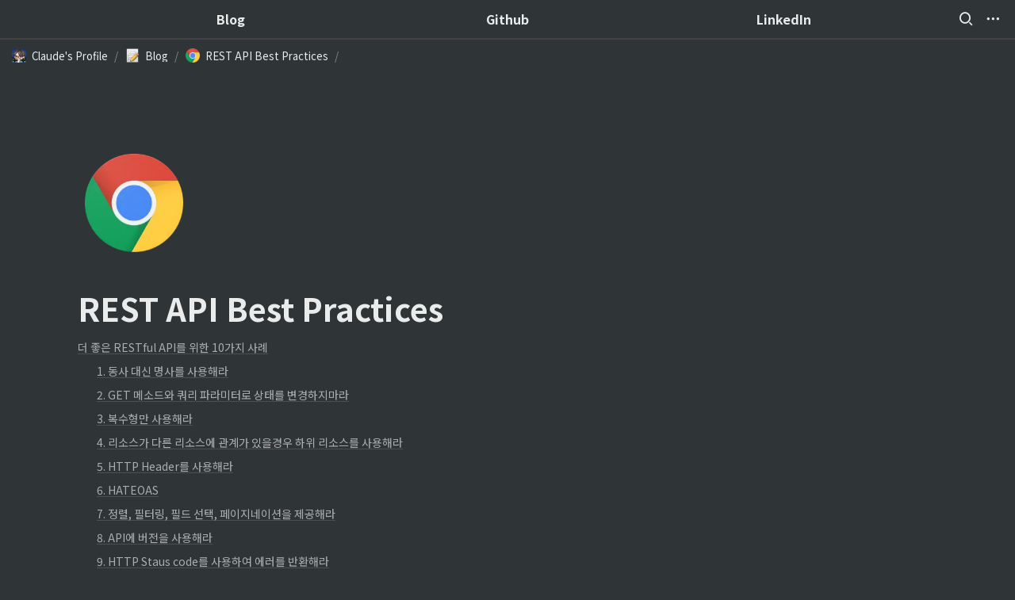

--- FILE ---
content_type: text/html
request_url: https://www.clud.me/96447b8d-b6b5-4824-bbe1-7dd4847b69cb
body_size: 77765
content:
<!DOCTYPE html><html><head><meta charSet="utf-8"/><meta name="viewport" content="width=device-width,height=device-height,initial-scale=1,maximum-scale=8,viewport-fit=cover"/><script>window.__OOPY__ = window.__OOPY__ || {};window.__OOPY__.yaml = null</script><title>REST API Best Practices</title><meta name="description" content="더 좋은 RESTful API를 위한 10가지 사례"/><meta property="og:title" content="REST API Best Practices"/><meta property="og:description" content="더 좋은 RESTful API를 위한 10가지 사례"/><meta property="og:site_name" content="REST API Best Practices"/><meta property="og:type" content="website"/><meta property="og:url" content="https://www.clud.me/96447b8d-b6b5-4824-bbe1-7dd4847b69cb"/><meta name="twitter:card" content="summary_large_image"/><meta name="twitter:title" content="REST API Best Practices"/><meta name="twitter:description" content="더 좋은 RESTful API를 위한 10가지 사례"/><link rel="shortcut icon" type="image" href="https://oopy.lazyrockets.com/api/rest/cdn/image/bc6afa80-686b-4a7d-a322-c75b4f152f8f.png?d=16"/><link rel="apple-touch-icon" href="https://oopy.lazyrockets.com/api/rest/cdn/image/bc6afa80-686b-4a7d-a322-c75b4f152f8f.png?d=16"/><link rel="canonical" href="https://www.clud.me/96447b8d-b6b5-4824-bbe1-7dd4847b69cb"/><link rel="stylesheet" href="https://cdn.jsdelivr.net/xeicon/2/xeicon.min.css"/><meta name="next-head-count" content="17"/><link data-next-font="" rel="preconnect" href="/" crossorigin="anonymous"/><link rel="preload" href="https://cdn.lazyrockets.com/_next/static/css/1f554d5e2cd9c84a.css" as="style"/><link rel="stylesheet" href="https://cdn.lazyrockets.com/_next/static/css/1f554d5e2cd9c84a.css" data-n-g=""/><link rel="preload" href="https://cdn.lazyrockets.com/_next/static/css/cbab82b64f56a2c5.css" as="style"/><link rel="stylesheet" href="https://cdn.lazyrockets.com/_next/static/css/cbab82b64f56a2c5.css" data-n-p=""/><link rel="preload" href="https://cdn.lazyrockets.com/_next/static/css/e81c881feb8b2b2a.css" as="style"/><link rel="stylesheet" href="https://cdn.lazyrockets.com/_next/static/css/e81c881feb8b2b2a.css"/><link rel="preload" href="https://cdn.lazyrockets.com/_next/static/css/2a814f1fd9844dc5.css" as="style"/><link rel="stylesheet" href="https://cdn.lazyrockets.com/_next/static/css/2a814f1fd9844dc5.css"/><noscript data-n-css=""></noscript><script defer="" nomodule="" src="https://cdn.lazyrockets.com/_next/static/chunks/polyfills-c67a75d1b6f99dc8.js"></script><script defer="" src="https://cdn.lazyrockets.com/_next/static/chunks/5810.eadf2ee2b0d28b76.js"></script><script defer="" src="https://cdn.lazyrockets.com/_next/static/chunks/8357.6c1c592abc1b9bb4.js"></script><script defer="" src="https://cdn.lazyrockets.com/_next/static/chunks/4079.f672dad7d129bd67.js"></script><script defer="" src="https://cdn.lazyrockets.com/_next/static/chunks/8631.effdd002097be1d1.js"></script><script defer="" src="https://cdn.lazyrockets.com/_next/static/chunks/5053.b36a4f46cf809509.js"></script><script defer="" src="https://cdn.lazyrockets.com/_next/static/chunks/2971.82f0eb033fdae3ea.js"></script><script defer="" src="https://cdn.lazyrockets.com/_next/static/chunks/6680.a361d4c20bae491c.js"></script><script defer="" src="https://cdn.lazyrockets.com/_next/static/chunks/3262886e.a2a286737039bc54.js"></script><script defer="" src="https://cdn.lazyrockets.com/_next/static/chunks/9944.190fbb0b7633031f.js"></script><script defer="" src="https://cdn.lazyrockets.com/_next/static/chunks/1600.dbcaadf0fa2eb499.js"></script><script defer="" src="https://cdn.lazyrockets.com/_next/static/chunks/1635.dda6116d867295af.js"></script><script defer="" src="https://cdn.lazyrockets.com/_next/static/chunks/1112.658a2e4a69ea9940.js"></script><script src="https://cdn.lazyrockets.com/_next/static/chunks/webpack-2319ce2ec31dc4e5.js" defer=""></script><script src="https://cdn.lazyrockets.com/_next/static/chunks/framework-a31fb0e66037d890.js" defer=""></script><script src="https://cdn.lazyrockets.com/_next/static/chunks/main-5e8ad880fa778d90.js" defer=""></script><script src="https://cdn.lazyrockets.com/_next/static/chunks/pages/_app-2ef5a9a0d738013d.js" defer=""></script><script src="https://cdn.lazyrockets.com/_next/static/chunks/fec483df-ec55022df2057fa9.js" defer=""></script><script src="https://cdn.lazyrockets.com/_next/static/chunks/5295-4cdcaa63d89ac5e4.js" defer=""></script><script src="https://cdn.lazyrockets.com/_next/static/chunks/6767-8a8114a38dd6a3e3.js" defer=""></script><script src="https://cdn.lazyrockets.com/_next/static/chunks/9770-22ea912702417c2e.js" defer=""></script><script src="https://cdn.lazyrockets.com/_next/static/chunks/2023-54a36bbdb9113f88.js" defer=""></script><script src="https://cdn.lazyrockets.com/_next/static/chunks/6835-ba9c852fb66767e5.js" defer=""></script><script src="https://cdn.lazyrockets.com/_next/static/chunks/9229-0d4f5ec0a09dd550.js" defer=""></script><script src="https://cdn.lazyrockets.com/_next/static/chunks/4665-3fc49e49b27c41a8.js" defer=""></script><script src="https://cdn.lazyrockets.com/_next/static/chunks/pages/%5Bid%5D-01360cf28da46c36.js" defer=""></script><script src="https://cdn.lazyrockets.com/_next/static/92yYEXjamAbpPykJtcZo4/_buildManifest.js" defer=""></script><script src="https://cdn.lazyrockets.com/_next/static/92yYEXjamAbpPykJtcZo4/_ssgManifest.js" defer=""></script></head><body><div id="__next"><div class="css-0"><div style="font-family:&#x27;Noto Sans KR&#x27;,  ui-sans-serif, -apple-system, BlinkMacSystemFont, &quot;Segoe UI&quot;, Helvetica, &quot;Apple Color Emoji&quot;, Arial, sans-serif, &quot;Segoe UI Emoji&quot;, &quot;Segoe UI Symbol&quot;;font-size:16px;line-height:1.5"><style data-emotion="css-global 1gs0pab">:root{--emoji-font-family:"Apple Color Emoji","Segoe UI Emoji","NotoColorEmoji","Noto Color Emoji","Segoe UI Symbol","Android Emoji","EmojiSymbols";--page-max-width:900px;--content-max-width:708px;}:root{--page-cover-height:30vh;--page-header-font-size:40px;--page-content-padding-bottom:10vh;}:root .padding{padding-left:calc(96px + env(safe-area-inset-left));padding-right:calc(96px + env(safe-area-inset-right));}:root .width{max-width:100%;width:100%;}@media (max-width: 480px){:root{--page-cover-height:200px;--page-header-font-size:32px;--page-content-padding-bottom:56px;}:root .padding{padding-left:calc(24px + env(safe-area-inset-left));padding-right:calc(24px + env(safe-area-inset-right));}:root .width{max-width:100%;width:100%;}}[role="button"]:not([tabindex="-1"]){cursor:pointer;}[role="button"]:not([tabindex="-1"]):hover{background:rgb(71, 76, 80);}[role="button"]:not([tabindex="-1"]):active{background:rgb(63, 68, 71);}[placeholder]:empty::before{content:attr(placeholder);min-height:1em;color:rgba(255, 255, 255, 0.9);-webkit-text-fill-color:rgba(255,255,255,0.25);}body{background-color:rgb(47,52,55);overflow-x:hidden;}@media (max-width: 480px){[role="button"][tabindex="0"]:active{background:none;opacity:0.4;}}@-webkit-keyframes glow{0%{opacity:1;}50%{opacity:0;}100%{opacity:1;}}@keyframes glow{0%{opacity:1;}50%{opacity:0;}100%{opacity:1;}}.admin-halo{position:absolute;top:-4px;bottom:-4px;left:-4px;right:-4px;border-radius:8px;pointer-events:none;background:rgba(255,255,255,0.5);box-shadow:0 0 2px 2px rgba(0, 0, 0, 0.1);-webkit-animation:1s ease glow infinite;animation:1s ease glow infinite;-webkit-animation-delay:200ms;animation-delay:200ms;}*{scroll-margin-top:100px;}.notion-page-mention-token.notion-enable-hover:hover,.notion-external-object-token.notion-enable-hover:hover{cursor:pointer!important;background:rgba(148, 148, 148, 0.15);box-shadow:0 0 0 3px rgb(148 148 148 / 15%);border-radius:1px;}.pageLinkIndicator{display:none!important;}</style><div class="notion-app"><div class="notion-app-inner notion-dark-theme" style="color:rgba(255, 255, 255, 0.9);fill:currentcolor;line-height:1.5"><div class="notion-frame" style="flex-grow:0;flex-shrink:1;display:flex;flex-direction:column;background:rgb(47,52,55);z-index:1"><style data-emotion="css 1oh8mx1">.css-1oh8mx1{--color:#669DFD;position:-webkit-sticky;position:sticky;top:0;}</style><style data-emotion="css pgy2ig">.css-pgy2ig{display:-webkit-box;display:-webkit-flex;display:-ms-flexbox;display:flex;-webkit-flex-direction:column;-ms-flex-direction:column;flex-direction:column;width:100%;z-index:1000000;--color:#669DFD;position:-webkit-sticky;position:sticky;top:0;}.css-pgy2ig *{white-space:pre-wrap;}</style><div class="css-pgy2ig ej0hkt126"><style data-emotion="css 1hvjv3r">.css-1hvjv3r{position:relative;display:-webkit-box;display:-webkit-flex;display:-ms-flexbox;display:flex;-webkit-flex-direction:column;-ms-flex-direction:column;flex-direction:column;width:100%;z-index:1;}@media (max-width: 780px){.css-1hvjv3r{display:none;}}</style><div class="css-1hvjv3r ej0hkt125"><style data-emotion="css vr3t5b">.css-vr3t5b{position:fixed;top:0;bottom:0;left:0;right:0;pointer-events:none;-webkit-transition:300ms;transition:300ms;}</style><div class="css-vr3t5b ej0hkt124" style="background-color:rgba(0,0,0,0);pointer-events:none"></div><style data-emotion="css 5yn3b6">.css-5yn3b6{background-color:rgb(47, 52, 55);-webkit-transition:background-color 300ms;transition:background-color 300ms;}</style><style data-emotion="css e13pwt">.css-e13pwt{position:relative;display:grid;width:100%;padding:0px 12px;z-index:1;background-color:rgb(47, 52, 55);-webkit-transition:background-color 300ms;transition:background-color 300ms;}</style><div class="notion-topbar css-e13pwt ej0hkt123" style="height:48px;grid-template-columns:1fr 10fr 1fr"><div></div><style data-emotion="css 5nclkm">.css-5nclkm{display:grid;grid-template-columns:repeat(
                        3,
                        1fr
                      );}</style><div class="css-5nclkm"><style data-emotion="css 12a04nj">.css-12a04nj{display:-webkit-box;display:-webkit-flex;display:-ms-flexbox;display:flex;-webkit-align-items:center;-webkit-box-align:center;-ms-flex-align:center;align-items:center;-webkit-box-pack:center;-ms-flex-pack:center;-webkit-justify-content:center;justify-content:center;height:100%;}</style><div class="css-12a04nj ej0hkt114"><div style="display:flex;align-items:center;justify-content:center;width:calc(100% - 32px);height:100%;border-radius:100px"><style data-emotion="css rx11nm">.css-rx11nm{display:-webkit-box;display:-webkit-flex;display:-ms-flexbox;display:flex;-webkit-align-items:center;-webkit-box-align:center;-ms-flex-align:center;align-items:center;-webkit-box-pack:center;-ms-flex-pack:center;-webkit-justify-content:center;justify-content:center;height:100%;font-weight:700;-webkit-text-decoration:none;text-decoration:none;text-align:center;color:inherit;white-space:pre-wrap;}</style><a style="position:relative;display:flex;align-items:center;justify-content:center;font-size:16px;min-width:60px" rel="noopener noreferrer" class="css-rx11nm ej0hkt113" href="https://www.clud.me/blog" target="_self">Blog</a></div></div><div class="css-12a04nj ej0hkt114"><div style="display:flex;align-items:center;justify-content:center;width:calc(100% - 32px);height:100%;border-radius:100px"><a style="position:relative;display:flex;align-items:center;justify-content:center;font-size:16px;min-width:60px" rel="noopener noreferrer" class="css-rx11nm ej0hkt113" href="https://github.com/claudeseo" target="_blank">Github</a></div></div><div class="css-12a04nj ej0hkt114"><div style="display:flex;align-items:center;justify-content:center;width:calc(100% - 32px);height:100%;border-radius:100px"><a style="position:relative;display:flex;align-items:center;justify-content:center;font-size:16px;min-width:60px" rel="noopener noreferrer" class="css-rx11nm ej0hkt113" href="https://www.linkedin.com/in/dongmyeong-seo-19703a110/" target="_blank">LinkedIn</a></div></div></div><style data-emotion="css 19mh0x6">.css-19mh0x6{display:-webkit-box;display:-webkit-flex;display:-ms-flexbox;display:flex;-webkit-align-items:center;-webkit-box-align:center;-ms-flex-align:center;align-items:center;-webkit-box-pack:end;-ms-flex-pack:end;-webkit-justify-content:flex-end;justify-content:flex-end;}</style><div class="css-19mh0x6 ej0hkt118"><style data-emotion="css 6j9f09">.css-6j9f09{position:relative;display:-webkit-box;display:-webkit-flex;display:-ms-flexbox;display:flex;-webkit-align-items:center;-webkit-box-align:center;-ms-flex-align:center;align-items:center;border-radius:8px;cursor:pointer;padding:4px;margin:0 2px;-webkit-flex-shrink:0;-ms-flex-negative:0;flex-shrink:0;font-size:16px;}</style><div style="padding:4px 6px" role="button" aria-label="Search" class="css-6j9f09 ej0hkt117"><style data-emotion="css 14is9qy">.css-14is9qy{font-size:20px;}</style><i class="xi-search css-14is9qy ej0hkt116"></i></div><div style="position:relative"><div role="button" class="css-6j9f09 ej0hkt117"><i class="xi-ellipsis-h css-14is9qy ej0hkt116"></i></div></div></div></div><style data-emotion="css rteksg">.css-rteksg{width:100%;border-bottom:2px solid #434343;}</style><div class="css-rteksg ej0hkt122"></div><style data-emotion="css em051c">.css-em051c{position:-webkit-sticky;position:sticky;display:-webkit-box;display:-webkit-flex;display:-ms-flexbox;display:flex;-webkit-align-items:center;-webkit-box-align:center;-ms-flex-align:center;align-items:center;width:100%;padding:8px 8px;font-size:smaller;z-index:-2;background-color:rgb(47, 52, 55);-webkit-transition:background-color 300ms;transition:background-color 300ms;}</style><div class="notion-header css-em051c ej0hkt115"><div role="button" tabindex="0" style="user-select:none;transition:background 120ms ease-in 0s;cursor:pointer;display:inline-flex;align-items:center;flex-shrink:1;white-space:nowrap;height:24px;border-radius:3px;font-size:inherit;line-height:1.2;min-width:0px;padding-left:6px;padding-right:6px;color:rgba(255, 255, 255, 0.9)"><a href="/453213a2-2298-413e-91ee-e0ad7abe11d8" rel="noopener noreferrer" style="display:flex;text-decoration:none;user-select:none;cursor:pointer;color:inherit;min-width:0"><div style="display:flex;align-items:center;min-width:0"><div class="notion-record-icon" style="user-select:none;transition:background 120ms ease-in 0s;display:flex;align-items:center;justify-content:center;height:20px;width:20px;border-radius:3px;flex-shrink:0;margin-right:6px"><div><div style="width:100%;height:100%"><img role="reader" style="display:block;object-fit:cover;border-radius:3px;width:17.76px;height:17.76px;transition:opacity 100ms ease-out 0s" src="https://oopy.lazyrockets.com/api/v2/notion/image?src=https%3A%2F%2Fs3-us-west-2.amazonaws.com%2Fsecure.notion-static.com%2Fa5b4993c-e8ff-4d1a-93e8-0ade8fc2a710%2Fpropic.jpeg&amp;blockId=453213a2-2298-413e-91ee-e0ad7abe11d8" class="css-1xdhyk6 e5kxa4l0"/></div></div></div><div style="white-space:nowrap;overflow:hidden;text-overflow:ellipsis;max-width:160px">Claude&#x27;s Profile</div></div></a></div><span style="margin-left:2px;margin-right:2px;color:rgba(255, 255, 255, 0.4)">/</span><div role="button" tabindex="0" style="user-select:none;transition:background 120ms ease-in 0s;cursor:pointer;display:inline-flex;align-items:center;flex-shrink:1;white-space:nowrap;height:24px;border-radius:3px;font-size:inherit;line-height:1.2;min-width:0px;padding-left:6px;padding-right:6px;color:rgba(255, 255, 255, 0.9)"><a href="/458b1a4b-86f8-4464-9946-6fd215cc4d5c" rel="noopener noreferrer" style="display:flex;text-decoration:none;user-select:none;cursor:pointer;color:inherit;min-width:0"><div style="display:flex;align-items:center;min-width:0"><div class="notion-record-icon" style="user-select:none;transition:background 120ms ease-in 0s;display:flex;align-items:center;justify-content:center;height:20px;width:20px;border-radius:3px;flex-shrink:0;margin-right:6px"><div style="display:flex;align-items:center;justify-content:center;width:100%;height:100%"><div style="width:90%;height:90%;font-size:18px;line-height:1.1;margin-left:0;color:black"><style data-emotion="css koge1d">.css-koge1d{width:1em;height:1em;line-height:1em;background-repeat:no-repeat;background:url("https://cdn.lazyrockets.com/_next/static/media/emoji.0d02c5b5.png");background-position-x:49.152542372881356%;background-position-y:33.89830508474576%;-webkit-background-size:6000% 6000%;background-size:6000% 6000%;}</style><img class="notion-emoji css-koge1d" src="[data-uri]" style="width:100%;height:100%"/></div></div></div><div style="white-space:nowrap;overflow:hidden;text-overflow:ellipsis;max-width:160px">Blog</div></div></a></div><span style="margin-left:2px;margin-right:2px;color:rgba(255, 255, 255, 0.4)">/</span><div role="button" tabindex="0" style="user-select:none;transition:background 120ms ease-in 0s;cursor:pointer;display:inline-flex;align-items:center;flex-shrink:1;white-space:nowrap;height:24px;border-radius:3px;font-size:inherit;line-height:1.2;min-width:0px;padding-left:6px;padding-right:6px;color:rgba(255, 255, 255, 0.9)"><a href="/96447b8d-b6b5-4824-bbe1-7dd4847b69cb" rel="noopener noreferrer" style="display:flex;text-decoration:none;user-select:none;cursor:pointer;color:inherit;min-width:0"><div style="display:flex;align-items:center;min-width:0"><div class="notion-record-icon" style="user-select:none;transition:background 120ms ease-in 0s;display:flex;align-items:center;justify-content:center;height:20px;width:20px;border-radius:3px;flex-shrink:0;margin-right:6px"><div><div style="width:100%;height:100%"><img role="reader" style="display:block;object-fit:cover;border-radius:3px;width:17.76px;height:17.76px;transition:opacity 100ms ease-out 0s" src="https://oopy.lazyrockets.com/api/v2/notion/image?src=https%3A%2F%2Fres.cloudinary.com%2Fdgggcrkxq%2Fimage%2Fupload%2Fv1566915196%2Fnoticon%2Frz3wogtdk6lbpejrxsbp.png&amp;blockId=96447b8d-b6b5-4824-bbe1-7dd4847b69cb" class="css-1xdhyk6 e5kxa4l0"/></div></div></div><div style="white-space:nowrap;overflow:hidden;text-overflow:ellipsis;max-width:160px">REST API Best Practices</div></div></a></div><span style="margin-left:2px;margin-right:2px;color:rgba(255, 255, 255, 0.4)">/</span></div><div style="position:absolute;bottom:-2px;left:0;right:0"><div class="scroll-progress-bar" style="max-width:100%;width:0%;height:2px;background:#03A9F4"></div></div></div><style data-emotion="css omlltc">.css-omlltc{position:relative;display:none;-webkit-flex-direction:column;-ms-flex-direction:column;flex-direction:column;z-index:1;}@media (max-width: 780px){.css-omlltc{display:-webkit-box;display:-webkit-flex;display:-ms-flexbox;display:flex;}}</style><div class="css-omlltc ej0hkt18"><style data-emotion="css 1n33a38">.css-1n33a38{position:fixed;top:0;bottom:0;left:0;right:0;-webkit-transition:300ms;transition:300ms;z-index:10;}</style><div class="css-1n33a38 ej0hkt16" style="background-color:rgba(0,0,0,0);pointer-events:none"></div><div><style data-emotion="css jyrebt">.css-jyrebt{position:relative;display:grid;width:100%;padding:0px 12px;z-index:1;display:-webkit-box;display:-webkit-flex;display:-ms-flexbox;display:flex;-webkit-align-items:center;-webkit-box-align:center;-ms-flex-align:center;align-items:center;-webkit-box-pack:justify;-webkit-justify-content:space-between;justify-content:space-between;border:none;background-color:rgb(47, 52, 55);-webkit-transition:background-color 300ms;transition:background-color 300ms;}</style><div class="notion-topbar css-jyrebt ej0hkt17"><div></div><div style="display:flex;align-items:center"><div role="button" aria-label="Search" class="css-6j9f09 ej0hkt117"><i class="xi-search css-14is9qy ej0hkt116"></i></div><div role="button" aria-label="Open menu" class="css-6j9f09 ej0hkt117"><i class="xi-bars css-14is9qy ej0hkt116"></i></div></div></div><div class="css-rteksg ej0hkt122"></div></div><div class="notion-header css-em051c ej0hkt115"><div role="button" tabindex="0" style="user-select:none;transition:background 120ms ease-in 0s;cursor:pointer;display:inline-flex;align-items:center;flex-shrink:1;white-space:nowrap;height:24px;border-radius:3px;font-size:inherit;line-height:1.2;min-width:0px;padding-left:6px;padding-right:6px;color:rgba(255, 255, 255, 0.9)"><a href="/453213a2-2298-413e-91ee-e0ad7abe11d8" rel="noopener noreferrer" style="display:flex;text-decoration:none;user-select:none;cursor:pointer;color:inherit;min-width:0"><div style="display:flex;align-items:center;min-width:0"><div class="notion-record-icon" style="user-select:none;transition:background 120ms ease-in 0s;display:flex;align-items:center;justify-content:center;height:20px;width:20px;border-radius:3px;flex-shrink:0;margin-right:6px"><div><div style="width:100%;height:100%"><img role="reader" style="display:block;object-fit:cover;border-radius:3px;width:17.76px;height:17.76px;transition:opacity 100ms ease-out 0s" src="https://oopy.lazyrockets.com/api/v2/notion/image?src=https%3A%2F%2Fs3-us-west-2.amazonaws.com%2Fsecure.notion-static.com%2Fa5b4993c-e8ff-4d1a-93e8-0ade8fc2a710%2Fpropic.jpeg&amp;blockId=453213a2-2298-413e-91ee-e0ad7abe11d8" class="css-1xdhyk6 e5kxa4l0"/></div></div></div><div style="white-space:nowrap;overflow:hidden;text-overflow:ellipsis;max-width:160px">Claude&#x27;s Profile</div></div></a></div><span style="margin-left:2px;margin-right:2px;color:rgba(255, 255, 255, 0.4)">/</span><div role="button" tabindex="0" style="user-select:none;transition:background 120ms ease-in 0s;cursor:pointer;display:inline-flex;align-items:center;flex-shrink:1;white-space:nowrap;height:24px;border-radius:3px;font-size:inherit;line-height:1.2;min-width:0px;padding-left:6px;padding-right:6px;color:rgba(255, 255, 255, 0.9)"><a href="/458b1a4b-86f8-4464-9946-6fd215cc4d5c" rel="noopener noreferrer" style="display:flex;text-decoration:none;user-select:none;cursor:pointer;color:inherit;min-width:0"><div style="display:flex;align-items:center;min-width:0"><div class="notion-record-icon" style="user-select:none;transition:background 120ms ease-in 0s;display:flex;align-items:center;justify-content:center;height:20px;width:20px;border-radius:3px;flex-shrink:0;margin-right:6px"><div style="display:flex;align-items:center;justify-content:center;width:100%;height:100%"><div style="width:90%;height:90%;font-size:18px;line-height:1.1;margin-left:0;color:black"><img class="notion-emoji css-koge1d" src="[data-uri]" style="width:100%;height:100%"/></div></div></div><div style="white-space:nowrap;overflow:hidden;text-overflow:ellipsis;max-width:160px">Blog</div></div></a></div><span style="margin-left:2px;margin-right:2px;color:rgba(255, 255, 255, 0.4)">/</span><div role="button" tabindex="0" style="user-select:none;transition:background 120ms ease-in 0s;cursor:pointer;display:inline-flex;align-items:center;flex-shrink:1;white-space:nowrap;height:24px;border-radius:3px;font-size:inherit;line-height:1.2;min-width:0px;padding-left:6px;padding-right:6px;color:rgba(255, 255, 255, 0.9)"><a href="/96447b8d-b6b5-4824-bbe1-7dd4847b69cb" rel="noopener noreferrer" style="display:flex;text-decoration:none;user-select:none;cursor:pointer;color:inherit;min-width:0"><div style="display:flex;align-items:center;min-width:0"><div class="notion-record-icon" style="user-select:none;transition:background 120ms ease-in 0s;display:flex;align-items:center;justify-content:center;height:20px;width:20px;border-radius:3px;flex-shrink:0;margin-right:6px"><div><div style="width:100%;height:100%"><img role="reader" style="display:block;object-fit:cover;border-radius:3px;width:17.76px;height:17.76px;transition:opacity 100ms ease-out 0s" src="https://oopy.lazyrockets.com/api/v2/notion/image?src=https%3A%2F%2Fres.cloudinary.com%2Fdgggcrkxq%2Fimage%2Fupload%2Fv1566915196%2Fnoticon%2Frz3wogtdk6lbpejrxsbp.png&amp;blockId=96447b8d-b6b5-4824-bbe1-7dd4847b69cb" class="css-1xdhyk6 e5kxa4l0"/></div></div></div><div style="white-space:nowrap;overflow:hidden;text-overflow:ellipsis;max-width:160px">REST API Best Practices</div></div></a></div><span style="margin-left:2px;margin-right:2px;color:rgba(255, 255, 255, 0.4)">/</span></div><div style="position:absolute;bottom:-2px;left:0;right:0"><div class="scroll-progress-bar" style="max-width:100%;width:0%;height:2px;background:#03A9F4"></div></div><style data-emotion="css yszugw">.css-yszugw{position:fixed;top:0;right:0;bottom:0;width:80vw;max-width:400px;background-color:rgb(47,52,55);z-index:100;box-shadow:0 0 4px 4px rgba(0, 0, 0, 0.15);overscroll-behavior:contain;overflow-y:auto;}</style><div class="css-yszugw ej0hkt15" draggable="false" style="right:-100vw;visibility:hidden;-webkit-touch-callout:none;-webkit-user-select:none;user-select:none;touch-action:pan-y"><style data-emotion="css 1t4kpzu">.css-1t4kpzu{position:-webkit-sticky;position:sticky;top:0;display:-webkit-box;display:-webkit-flex;display:-ms-flexbox;display:flex;-webkit-align-items:center;-webkit-box-align:center;-ms-flex-align:center;align-items:center;-webkit-box-pack:end;-ms-flex-pack:end;-webkit-justify-content:flex-end;justify-content:flex-end;width:100%;height:48px;padding:0 12px;background-color:inherit;z-index:10;border-bottom:2px solid #434343;}</style><div style="font-size:smaller" class="css-1t4kpzu ej0hkt13"><div><div role="button" class="css-6j9f09 ej0hkt117"><i class="xi-share-alt css-14is9qy ej0hkt116" style="margin-right:6px"></i>Share</div></div><style data-emotion="css jgkbgb">.css-jgkbgb{height:24px;margin-left:8px;}</style><div style="height:24px" class="css-jgkbgb e6eld7i0"><label aria-label="Turn off the dark mode"><div class="theme-button" style="position:relative;display:inline-block;text-align:left;opacity:1;direction:ltr;border-radius:12px;-webkit-transition:opacity 0.25s;-moz-transition:opacity 0.25s;transition:opacity 0.25s;touch-action:none;-webkit-tap-highlight-color:rgba(0, 0, 0, 0);-webkit-user-select:none;-moz-user-select:none;-ms-user-select:none;user-select:none"><div class="react-switch-bg" style="height:24px;width:44px;margin:0;position:relative;background:#F1C945;border-radius:12px;cursor:pointer;-webkit-transition:background 0.25s;-moz-transition:background 0.25s;transition:background 0.25s"><div style="height:24px;width:25.5px;position:relative;opacity:1;pointer-events:none;-webkit-transition:opacity 0.25s;-moz-transition:opacity 0.25s;transition:opacity 0.25s"><img src="https://cdn.lazyrockets.com/_next/static/media/dark-mode.4361da89.png" alt="moon" style="position:absolute;top:50%;left:50%;transform:translate(-50%, -50%);width:16px;height:16px"/></div><div style="height:24px;width:25.5px;position:absolute;opacity:0;right:0;top:0;pointer-events:none;-webkit-transition:opacity 0.25s;-moz-transition:opacity 0.25s;transition:opacity 0.25s"><img src="https://cdn.lazyrockets.com/_next/static/media/light-mode.1da8c58f.png" alt="sun" style="position:absolute;top:50%;left:50%;transform:translate(-50%, -50%);width:16px;height:16px"/></div></div><div class="react-switch-handle" style="height:15px;width:15px;background:#ffffff;display:inline-block;cursor:pointer;border-radius:50%;position:absolute;transform:translateX(24.5px);top:4.5px;outline:0;border:0;-webkit-transition:background-color 0.25s, transform 0.25s, box-shadow 0.15s;-moz-transition:background-color 0.25s, transform 0.25s, box-shadow 0.15s;transition:background-color 0.25s, transform 0.25s, box-shadow 0.15s"></div><input type="checkbox" role="switch" aria-checked="true" style="border:0;clip:rect(0 0 0 0);height:1px;margin:-1px;overflow:hidden;padding:0;position:absolute;width:1px" checked=""/></div></label></div><div style="flex:1"></div><div aria-label="Close menu" class="css-6j9f09 ej0hkt117"><i class="xi-close css-14is9qy ej0hkt116"></i></div></div><div style="display:flex;flex-direction:column;padding-top:16px"><div style="display:flex;flex-direction:column;margin-bottom:24px"><style data-emotion="css xir3i2">.css-xir3i2{display:-webkit-box;display:-webkit-flex;display:-ms-flexbox;display:flex;-webkit-align-items:center;-webkit-box-align:center;-ms-flex-align:center;align-items:center;-webkit-box-pack:justify;-webkit-justify-content:space-between;justify-content:space-between;width:100%;height:40px;padding:0 16px;font-size:16px;font-weight:700;color:inherit;-webkit-text-decoration:none;text-decoration:none;}.css-xir3i2:hover{color:var(--color);background-color:#434343;}</style><a rel="noopener noreferrer" class="css-xir3i2 ej0hkt12" href="https://www.clud.me/blog" target="_self"><span>Blog</span><i class="xi-angle-right"></i></a><style data-emotion="css xqid3z">.css-xqid3z:last-child{margin-bottom:12px;}</style><style data-emotion="css ej1dkx">.css-ej1dkx{display:-webkit-box;display:-webkit-flex;display:-ms-flexbox;display:flex;-webkit-flex-direction:column;-ms-flex-direction:column;flex-direction:column;margin-left:16px;border-left:2px solid currentColor;}.css-ej1dkx:last-child{margin-bottom:12px;}</style><div class="css-ej1dkx ej0hkt11"></div></div><div style="display:flex;flex-direction:column;margin-bottom:24px"><a rel="noopener noreferrer" class="css-xir3i2 ej0hkt12" href="https://github.com/claudeseo" target="_blank"><span>Github</span><i class="xi-angle-right"></i></a><div class="css-ej1dkx ej0hkt11"></div></div><div style="display:flex;flex-direction:column;margin-bottom:24px"><a rel="noopener noreferrer" class="css-xir3i2 ej0hkt12" href="https://www.linkedin.com/in/dongmyeong-seo-19703a110/" target="_blank"><span>LinkedIn</span><i class="xi-angle-right"></i></a><div class="css-ej1dkx ej0hkt11"></div></div></div></div></div></div><div class="notion-scroller vertical horizontal" style="position:relative;z-index:1;flex-grow:1;margin-right:0px;margin-bottom:0px"><div style="display:flex;flex-direction:column;width:100%;align-items:center;flex-shrink:0;flex-grow:0"><div class="width padding"><div style="user-select:none;display:flex;align-items:center;justify-content:center;height:140px;width:140px;border-radius:3px;flex-shrink:0;margin-top:96px;margin-left:3px;margin-bottom:0px;align-self:flex-start;position:relative;z-index:1" class="page-icon"><div><div style="width:100%;height:100%"><img alt="" style="display:block;object-fit:cover;border-radius:3px;width:124.32px;height:124.32px;transition:opacity 100ms ease-out 0s" src="https://oopy.lazyrockets.com/api/v2/notion/image?src=https%3A%2F%2Fres.cloudinary.com%2Fdgggcrkxq%2Fimage%2Fupload%2Fv1566915196%2Fnoticon%2Frz3wogtdk6lbpejrxsbp.png&amp;blockId=96447b8d-b6b5-4824-bbe1-7dd4847b69cb&amp;width=256" class="css-1xdhyk6 e5kxa4l0"/></div></div></div><style data-emotion="css nk1qf1">.css-nk1qf1{display:-webkit-box;display:-webkit-flex;display:-ms-flexbox;display:flex;-webkit-box-pack:start;-ms-flex-pack:start;-webkit-justify-content:flex-start;justify-content:flex-start;-webkit-box-flex-wrap:wrap;-webkit-flex-wrap:wrap;-ms-flex-wrap:wrap;flex-wrap:wrap;margin-left:-1px;pointer-events:none;height:24px;margin-top:8px;margin-bottom:4px;}@media (max-width: 480px){.css-nk1qf1{height:auto;margin-top:16px;margin-bottom:32px;}}</style><div class="notion-page-controls css-nk1qf1 e1stv1eg0"></div><div data-block-id="96447b8d-b6b5-4824-bbe1-7dd4847b69cb" class="notion-page-block" style="color:rgba(255, 255, 255, 0.9);font-weight:700;font-size:var(--page-header-font-size);line-height:1.2;cursor:text;display:flex;align-items:center;font-family:&#x27;Noto Sans KR&#x27;, ui-sans-serif, -apple-system, BlinkMacSystemFont, &quot;Segoe UI&quot;, Helvetica, &quot;Apple Color Emoji&quot;, Arial, sans-serif, &quot;Segoe UI Emoji&quot;, &quot;Segoe UI Symbol&quot;"><h1 class="page-title" contenteditable="false" spellcheck="true" placeholder="Untitled" data-root="true" style="font-weight:700;font-size:var(--page-header-font-size);margin:0;max-width:100%;width:100%;white-space:pre-wrap;word-break:break-word;padding:3px 2px"><span data-token-index="0">REST API Best Practices</span></h1></div></div></div><div style="width:100%;display:flex;flex-direction:column;align-items:center;flex-shrink:0;flex-grow:0"><div class="width padding"></div></div><div class="notion-page-content width padding" style="flex-shrink:0;flex-grow:1;max-width:100%;display:flex;align-items:center;flex-direction:column;color:rgba(255, 255, 255, 0.9);padding-top:5px;padding-bottom:var(--page-content-padding-bottom);margin:0 auto;font-size:16px;line-height:1.5;font-family:&#x27;Noto Sans KR&#x27;,  ui-sans-serif, -apple-system, BlinkMacSystemFont, &quot;Segoe UI&quot;, Helvetica, &quot;Apple Color Emoji&quot;, Arial, sans-serif, &quot;Segoe UI Emoji&quot;, &quot;Segoe UI Symbol&quot;"><div data-block-id="977c8c42-ae92-48b3-b6a9-7dafd43ff585" class="notion-table_of_contents-block" style="width:100%;margin-top:2px;margin-bottom:4px"><div style="position:relative"><div style="color:rgba(255,255,255,0.6);fill:rgba(255,255,255,0.6)"><a rel="noopener noreferrer" style="display:block;color:inherit;text-decoration:none"><div role="button" tabindex="0" style="user-select:none;transition:background 120ms ease-in 0s;cursor:pointer;width:100%"><div style="padding:6px 2px;font-size:14px;line-height:1.3;display:flex;align-items:center;margin-left:0"><div style="white-space:nowrap;overflow:hidden;text-overflow:ellipsis;background-image:linear-gradient(to right, rgba(255, 255, 255, 0.14) 0%, rgba(255, 255, 255, 0.14) 100%);background-repeat:repeat-x;background-position:0px 100%;background-size:100% 1px">더 좋은 RESTful API를 위한 10가지 사례</div></div></div></a></div><div style="color:rgba(255,255,255,0.6);fill:rgba(255,255,255,0.6)"><a rel="noopener noreferrer" style="display:block;color:inherit;text-decoration:none"><div role="button" tabindex="0" style="user-select:none;transition:background 120ms ease-in 0s;cursor:pointer;width:100%"><div style="padding:6px 2px;font-size:14px;line-height:1.3;display:flex;align-items:center;margin-left:24px"><div style="white-space:nowrap;overflow:hidden;text-overflow:ellipsis;background-image:linear-gradient(to right, rgba(255, 255, 255, 0.14) 0%, rgba(255, 255, 255, 0.14) 100%);background-repeat:repeat-x;background-position:0px 100%;background-size:100% 1px">1. 동사 대신 명사를 사용해라</div></div></div></a></div><div style="color:rgba(255,255,255,0.6);fill:rgba(255,255,255,0.6)"><a rel="noopener noreferrer" style="display:block;color:inherit;text-decoration:none"><div role="button" tabindex="0" style="user-select:none;transition:background 120ms ease-in 0s;cursor:pointer;width:100%"><div style="padding:6px 2px;font-size:14px;line-height:1.3;display:flex;align-items:center;margin-left:24px"><div style="white-space:nowrap;overflow:hidden;text-overflow:ellipsis;background-image:linear-gradient(to right, rgba(255, 255, 255, 0.14) 0%, rgba(255, 255, 255, 0.14) 100%);background-repeat:repeat-x;background-position:0px 100%;background-size:100% 1px">2. GET 메소드와 쿼리 파라미터로 상태를 변경하지마라</div></div></div></a></div><div style="color:rgba(255,255,255,0.6);fill:rgba(255,255,255,0.6)"><a rel="noopener noreferrer" style="display:block;color:inherit;text-decoration:none"><div role="button" tabindex="0" style="user-select:none;transition:background 120ms ease-in 0s;cursor:pointer;width:100%"><div style="padding:6px 2px;font-size:14px;line-height:1.3;display:flex;align-items:center;margin-left:24px"><div style="white-space:nowrap;overflow:hidden;text-overflow:ellipsis;background-image:linear-gradient(to right, rgba(255, 255, 255, 0.14) 0%, rgba(255, 255, 255, 0.14) 100%);background-repeat:repeat-x;background-position:0px 100%;background-size:100% 1px">3. 복수형만 사용해라</div></div></div></a></div><div style="color:rgba(255,255,255,0.6);fill:rgba(255,255,255,0.6)"><a rel="noopener noreferrer" style="display:block;color:inherit;text-decoration:none"><div role="button" tabindex="0" style="user-select:none;transition:background 120ms ease-in 0s;cursor:pointer;width:100%"><div style="padding:6px 2px;font-size:14px;line-height:1.3;display:flex;align-items:center;margin-left:24px"><div style="white-space:nowrap;overflow:hidden;text-overflow:ellipsis;background-image:linear-gradient(to right, rgba(255, 255, 255, 0.14) 0%, rgba(255, 255, 255, 0.14) 100%);background-repeat:repeat-x;background-position:0px 100%;background-size:100% 1px">4. 리소스가 다른 리소스에 관계가 있을경우 하위 리소스를 사용해라</div></div></div></a></div><div style="color:rgba(255,255,255,0.6);fill:rgba(255,255,255,0.6)"><a rel="noopener noreferrer" style="display:block;color:inherit;text-decoration:none"><div role="button" tabindex="0" style="user-select:none;transition:background 120ms ease-in 0s;cursor:pointer;width:100%"><div style="padding:6px 2px;font-size:14px;line-height:1.3;display:flex;align-items:center;margin-left:24px"><div style="white-space:nowrap;overflow:hidden;text-overflow:ellipsis;background-image:linear-gradient(to right, rgba(255, 255, 255, 0.14) 0%, rgba(255, 255, 255, 0.14) 100%);background-repeat:repeat-x;background-position:0px 100%;background-size:100% 1px">5. HTTP Header를 사용해라</div></div></div></a></div><div style="color:rgba(255,255,255,0.6);fill:rgba(255,255,255,0.6)"><a rel="noopener noreferrer" style="display:block;color:inherit;text-decoration:none"><div role="button" tabindex="0" style="user-select:none;transition:background 120ms ease-in 0s;cursor:pointer;width:100%"><div style="padding:6px 2px;font-size:14px;line-height:1.3;display:flex;align-items:center;margin-left:24px"><div style="white-space:nowrap;overflow:hidden;text-overflow:ellipsis;background-image:linear-gradient(to right, rgba(255, 255, 255, 0.14) 0%, rgba(255, 255, 255, 0.14) 100%);background-repeat:repeat-x;background-position:0px 100%;background-size:100% 1px">6. HATEOAS</div></div></div></a></div><div style="color:rgba(255,255,255,0.6);fill:rgba(255,255,255,0.6)"><a rel="noopener noreferrer" style="display:block;color:inherit;text-decoration:none"><div role="button" tabindex="0" style="user-select:none;transition:background 120ms ease-in 0s;cursor:pointer;width:100%"><div style="padding:6px 2px;font-size:14px;line-height:1.3;display:flex;align-items:center;margin-left:24px"><div style="white-space:nowrap;overflow:hidden;text-overflow:ellipsis;background-image:linear-gradient(to right, rgba(255, 255, 255, 0.14) 0%, rgba(255, 255, 255, 0.14) 100%);background-repeat:repeat-x;background-position:0px 100%;background-size:100% 1px">7. 정렬, 필터링, 필드 선택, 페이지네이션을 제공해라</div></div></div></a></div><div style="color:rgba(255,255,255,0.6);fill:rgba(255,255,255,0.6)"><a rel="noopener noreferrer" style="display:block;color:inherit;text-decoration:none"><div role="button" tabindex="0" style="user-select:none;transition:background 120ms ease-in 0s;cursor:pointer;width:100%"><div style="padding:6px 2px;font-size:14px;line-height:1.3;display:flex;align-items:center;margin-left:24px"><div style="white-space:nowrap;overflow:hidden;text-overflow:ellipsis;background-image:linear-gradient(to right, rgba(255, 255, 255, 0.14) 0%, rgba(255, 255, 255, 0.14) 100%);background-repeat:repeat-x;background-position:0px 100%;background-size:100% 1px">8. API에 버전을 사용해라</div></div></div></a></div><div style="color:rgba(255,255,255,0.6);fill:rgba(255,255,255,0.6)"><a rel="noopener noreferrer" style="display:block;color:inherit;text-decoration:none"><div role="button" tabindex="0" style="user-select:none;transition:background 120ms ease-in 0s;cursor:pointer;width:100%"><div style="padding:6px 2px;font-size:14px;line-height:1.3;display:flex;align-items:center;margin-left:24px"><div style="white-space:nowrap;overflow:hidden;text-overflow:ellipsis;background-image:linear-gradient(to right, rgba(255, 255, 255, 0.14) 0%, rgba(255, 255, 255, 0.14) 100%);background-repeat:repeat-x;background-position:0px 100%;background-size:100% 1px">9. HTTP Staus code를 사용하여 에러를 반환해라</div></div></div></a></div><div style="color:rgba(255,255,255,0.6);fill:rgba(255,255,255,0.6)"><a rel="noopener noreferrer" style="display:block;color:inherit;text-decoration:none"><div role="button" tabindex="0" style="user-select:none;transition:background 120ms ease-in 0s;cursor:pointer;width:100%"><div style="padding:6px 2px;font-size:14px;line-height:1.3;display:flex;align-items:center;margin-left:24px"><div style="white-space:nowrap;overflow:hidden;text-overflow:ellipsis;background-image:linear-gradient(to right, rgba(255, 255, 255, 0.14) 0%, rgba(255, 255, 255, 0.14) 100%);background-repeat:repeat-x;background-position:0px 100%;background-size:100% 1px">10. HTTP Method를 오버라이딩하여 사용해라</div></div></div></a></div><div style="color:rgba(255,255,255,0.6);fill:rgba(255,255,255,0.6)"><a rel="noopener noreferrer" style="display:block;color:inherit;text-decoration:none"><div role="button" tabindex="0" style="user-select:none;transition:background 120ms ease-in 0s;cursor:pointer;width:100%"><div style="padding:6px 2px;font-size:14px;line-height:1.3;display:flex;align-items:center;margin-left:24px"><div style="white-space:nowrap;overflow:hidden;text-overflow:ellipsis;background-image:linear-gradient(to right, rgba(255, 255, 255, 0.14) 0%, rgba(255, 255, 255, 0.14) 100%);background-repeat:repeat-x;background-position:0px 100%;background-size:100% 1px">참고</div></div></div></a></div></div></div><style data-emotion="css 4qmyxz">.css-4qmyxz{max-width:100%;}</style><div data-block-id="843fd465-a244-48a2-8214-0614c8b46adf" class="notion-header-block css-4qmyxz" style="position:relative;width:100%;margin-top:2em;margin-bottom:4px;font-family:&#x27;Noto Sans KR&#x27;, ui-sans-serif, -apple-system, BlinkMacSystemFont, &quot;Segoe UI&quot;, Helvetica, &quot;Apple Color Emoji&quot;, Arial, sans-serif, &quot;Segoe UI Emoji&quot;, &quot;Segoe UI Symbol&quot;"><style data-emotion="css 1fxzsm1">.css-1fxzsm1{display:-webkit-box;display:-webkit-flex;display:-ms-flexbox;display:flex;width:100%;}</style><div style="color:inherit;fill:inherit" class="css-1fxzsm1"><style data-emotion="css hvx0rj">.css-hvx0rj{max-width:100%;width:100%;white-space:pre-wrap;word-break:break-word;padding:3px 2px;font-weight:600;font-size:1.875em;line-height:1.3;margin:0;}@media (max-width: 480px){.css-hvx0rj{font-size:1.5em;}}</style><h2 class="css-hvx0rj ermrpt53"><span data-token-index="0">더 좋은 RESTful API를 위한 10가지 사례</span></h2></div></div><div data-block-id="95e52286-22a6-4ebb-9cd1-dbe07dc49e46" class="notion-sub_header-block css-4qmyxz" style="position:relative;width:100%;margin-top:1.4em;margin-bottom:1px;font-family:&#x27;Noto Sans KR&#x27;, ui-sans-serif, -apple-system, BlinkMacSystemFont, &quot;Segoe UI&quot;, Helvetica, &quot;Apple Color Emoji&quot;, Arial, sans-serif, &quot;Segoe UI Emoji&quot;, &quot;Segoe UI Symbol&quot;"><div style="color:inherit;fill:inherit" class="css-1fxzsm1"><style data-emotion="css 1xw42v5">.css-1xw42v5{max-width:100%;width:100%;white-space:pre-wrap;word-break:break-word;padding:3px 2px;font-weight:600;font-size:1.875em;line-height:1.3;margin:0;font-size:1.5em;line-height:1.3;}@media (max-width: 480px){.css-1xw42v5{font-size:1.5em;}}@media (max-width: 480px){.css-1xw42v5{font-size:1.25em;}}</style><h3 class="css-1xw42v5 ermrpt52"><span data-token-index="0">1. 동사 대신 명사를 사용해라</span></h3></div></div><style data-emotion="css 1yunidd">.css-1yunidd{width:100vw;max-width:100vw;margin-top:1px;margin-bottom:1px;}</style><div data-block-id="ba8aa440-d671-441d-b80d-1cf9a519f7ca" class="notion-collection_view-block css-1yunidd"><style data-emotion="css ock4a3">.css-ock4a3{min-height:40px;-webkit-flex-shrink:0;-ms-flex-negative:0;flex-shrink:0;z-index:85;padding-left:96px;padding-right:96px;}@media (max-width: 480px){.css-ock4a3{padding-left:24px;padding-right:24px;}}</style><style data-emotion="css 17cyrun">.css-17cyrun{-webkit-box-flex:1;-webkit-flex-grow:1;-ms-flex-positive:1;flex-grow:1;-webkit-flex-shrink:0;-ms-flex-negative:0;flex-shrink:0;display:-webkit-box;display:-webkit-flex;display:-ms-flexbox;display:flex;-webkit-flex-direction:column;-ms-flex-direction:column;flex-direction:column;}</style><div class="css-17cyrun"><div style="position:relative"><style data-emotion="css 1yhmh0h">.css-1yhmh0h{display:-webkit-box;display:-webkit-flex;display:-ms-flexbox;display:flex;-webkit-align-items:center;-webkit-box-align:center;-ms-flex-align:center;align-items:center;padding-top:8px;padding-left:1px;padding-right:1px;padding-left:96px;padding-right:96px;}@media (max-width: 480px){.css-1yhmh0h{padding-left:24px;padding-right:24px;}}</style><div class="css-1yhmh0h"><style data-emotion="css 1l1zvm2">.css-1l1zvm2{display:block;color:inherit;-webkit-text-decoration:none;text-decoration:none;width:-webkit-max-content;width:-moz-max-content;width:max-content;max-width:100%;margin-right:4px;white-space:nowrap;overflow:hidden;text-overflow:ellipsis;}</style><a class="css-1l1zvm2"><style data-emotion="css 1p8ki3q">.css-1p8ki3q{width:100%;padding-left:4px;padding-right:4px;display:-webkit-box;display:-webkit-flex;display:-ms-flexbox;display:flex;-webkit-align-items:center;-webkit-box-align:center;-ms-flex-align:center;align-items:center;border-radius:3px;}</style><div class="css-1p8ki3q"><style data-emotion="css 11vqqno">.css-11vqqno{white-space:nowrap;overflow:hidden;text-overflow:ellipsis;font-weight:700;font-size:22px;}</style><div contenteditable="false" spellcheck="true" placeholder="Untitled" data-root="true" class="css-11vqqno"><span data-token-index="0">Copy of </span><span data-token-index="1">Untitled</span></div></div></a></div><div class="notion-scroller horizontal" style="flex-grow:1;flex-shrink:0;z-index:1;overflow:auto hidden;margin-right:0px;margin-bottom:0px"><style data-emotion="css 1djats3">.css-1djats3{position:relative;float:left;min-width:100%;padding-bottom:0;padding-left:96px;padding-right:96px;}@media (max-width: 480px){.css-1djats3{padding-bottom:0;padding-left:24px;padding-right:24px;}}</style><div class="notion-table-view css-1djats3"><div data-block-id="ba8aa440-d671-441d-b80d-1cf9a519f7ca" class="notion-collection_view-block" style="position:relative"><style data-emotion="css 1yid6ap">.css-1yid6ap{min-width:calc(100% - 192px);}@media (max-width: 480px){.css-1yid6ap{min-width:calc(100% - 48px);}}</style><style data-emotion="css 16a7qrs">.css-16a7qrs{display:-webkit-box;display:-webkit-flex;display:-ms-flexbox;display:flex;position:absolute;background-color:inherit;z-index:83;height:33px;min-width:var(--content-max-width);left:0;right:0;min-width:calc(100% - 192px);}@media (max-width: 480px){.css-16a7qrs{min-width:calc(100% - 48px);}}</style><div style="color:rgb(255,255,255,0.6);box-shadow:transparent -3px 0px 0px, rgb(77, 81, 83) 0px 1px 0px" class="css-16a7qrs"><style data-emotion="css 1avs8pa">.css-1avs8pa{display:-webkit-inline-box;display:-webkit-inline-flex;display:-ms-inline-flexbox;display:inline-flex;margin:0px;}</style><div class="css-1avs8pa"><style data-emotion="css 5ob2ly">.css-5ob2ly{display:-webkit-box;display:-webkit-flex;display:-ms-flexbox;display:flex;position:relative;}</style><div class="css-5ob2ly"><style data-emotion="css 48lw4t">.css-48lw4t{display:-webkit-box;display:-webkit-flex;display:-ms-flexbox;display:flex;-webkit-flex-shrink:0;-ms-flex-negative:0;flex-shrink:0;overflow:hidden;font-size:14px;padding:0px;}</style><div class="notion-table-view-header-cell css-48lw4t" style="width:280px"><style data-emotion="css ddti7g">.css-ddti7g{-webkit-user-select:none;-moz-user-select:none;-ms-user-select:none;user-select:none;-webkit-transition:background 20ms ease-in 0s;transition:background 20ms ease-in 0s;display:-webkit-box;display:-webkit-flex;display:-ms-flexbox;display:flex;width:100%;height:100%;padding-left:8px;padding-right:8px;}</style><div class="notion-focusable css-ddti7g"><style data-emotion="css evr6xz">.css-evr6xz{display:-webkit-box;display:-webkit-flex;display:-ms-flexbox;display:flex;-webkit-align-items:center;-webkit-box-align:center;-ms-flex-align:center;align-items:center;min-width:0px;font-size:14px;}</style><div class="css-evr6xz"><svg viewBox="0 0 14 14" class="typesTitle" style="width:16px;height:16px;fill:rgba(255,255,255,0.45);margin-right:6px"><path d="M7.73943662,8.6971831 C7.77640845,8.7834507 7.81338028,8.8943662 7.81338028,9.00528169 C7.81338028,9.49823944 7.40669014,9.89260563 6.91373239,9.89260563 C6.53169014,9.89260563 6.19894366,9.64612676 6.08802817,9.30105634 L5.75528169,8.33978873 L2.05809859,8.33978873 L1.72535211,9.30105634 C1.61443662,9.64612676 1.2693662,9.89260563 0.887323944,9.89260563 C0.394366197,9.89260563 0,9.49823944 0,9.00528169 C0,8.8943662 0.0246478873,8.7834507 0.0616197183,8.6971831 L2.46478873,2.48591549 C2.68661972,1.90669014 3.24119718,1.5 3.90669014,1.5 C4.55985915,1.5 5.12676056,1.90669014 5.34859155,2.48591549 L7.73943662,8.6971831 Z M2.60035211,6.82394366 L5.21302817,6.82394366 L3.90669014,3.10211268 L2.60035211,6.82394366 Z M11.3996479,3.70598592 C12.7552817,3.70598592 14,4.24823944 14,5.96126761 L14,9.07922535 C14,9.52288732 13.6549296,9.89260563 13.2112676,9.89260563 C12.8169014,9.89260563 12.471831,9.59683099 12.4225352,9.19014085 C12.028169,9.6584507 11.3257042,9.95422535 10.5492958,9.95422535 C9.60035211,9.95422535 8.47887324,9.31338028 8.47887324,7.98239437 C8.47887324,6.58978873 9.60035211,6.08450704 10.5492958,6.08450704 C11.3380282,6.08450704 12.040493,6.33098592 12.4348592,6.81161972 L12.4348592,5.98591549 C12.4348592,5.38204225 11.9172535,4.98767606 11.1285211,4.98767606 C10.6602113,4.98767606 10.2411972,5.11091549 9.80985915,5.38204225 C9.72359155,5.43133803 9.61267606,5.46830986 9.50176056,5.46830986 C9.18133803,5.46830986 8.91021127,5.1971831 8.91021127,4.86443662 C8.91021127,4.64260563 9.0334507,4.44542254 9.19366197,4.34683099 C9.87147887,3.90316901 10.6232394,3.70598592 11.3996479,3.70598592 Z M11.1778169,8.8943662 C11.6830986,8.8943662 12.1760563,8.72183099 12.4348592,8.37676056 L12.4348592,7.63732394 C12.1760563,7.29225352 11.6830986,7.11971831 11.1778169,7.11971831 C10.5616197,7.11971831 10.056338,7.45246479 10.056338,8.0193662 C10.056338,8.57394366 10.5616197,8.8943662 11.1778169,8.8943662 Z M0.65625,11.125 L13.34375,11.125 C13.7061869,11.125 14,11.4188131 14,11.78125 C14,12.1436869 13.7061869,12.4375 13.34375,12.4375 L0.65625,12.4375 C0.293813133,12.4375 4.43857149e-17,12.1436869 0,11.78125 C-4.43857149e-17,11.4188131 0.293813133,11.125 0.65625,11.125 Z"></path></svg><style data-emotion="css l8l8b8">.css-l8l8b8{white-space:nowrap;overflow:hidden;text-overflow:ellipsis;}</style><div style="color:rgba(255,255,255,0.65)" class="css-l8l8b8">Resource.</div></div></div></div></div><div class="css-5ob2ly"><div class="notion-table-view-header-cell css-48lw4t" style="width:200px"><div class="notion-focusable css-ddti7g"><div class="css-evr6xz"><svg viewBox="0 0 14 14" class="typesText" style="width:16px;height:16px;fill:rgba(255,255,255,0.45);margin-right:6px"><path d="M7,4.56818 C7,4.29204 6.77614,4.06818 6.5,4.06818 L0.5,4.06818 C0.223858,4.06818 0,4.29204 0,4.56818 L0,5.61364 C0,5.88978 0.223858,6.11364 0.5,6.11364 L6.5,6.11364 C6.77614,6.11364 7,5.88978 7,5.61364 L7,4.56818 Z M0.5,1 C0.223858,1 0,1.223858 0,1.5 L0,2.54545 C0,2.8216 0.223858,3.04545 0.5,3.04545 L12.5,3.04545 C12.7761,3.04545 13,2.8216 13,2.54545 L13,1.5 C13,1.223858 12.7761,1 12.5,1 L0.5,1 Z M0,8.68182 C0,8.95796 0.223858,9.18182 0.5,9.18182 L11.5,9.18182 C11.7761,9.18182 12,8.95796 12,8.68182 L12,7.63636 C12,7.36022 11.7761,7.13636 11.5,7.13636 L0.5,7.13636 C0.223858,7.13636 0,7.36022 0,7.63636 L0,8.68182 Z M0,11.75 C0,12.0261 0.223858,12.25 0.5,12.25 L9.5,12.25 C9.77614,12.25 10,12.0261 10,11.75 L10,10.70455 C10,10.4284 9.77614,10.20455 9.5,10.20455 L0.5,10.20455 C0.223858,10.20455 0,10.4284 0,10.70455 L0,11.75 Z"></path></svg><div style="color:rgba(255,255,255,0.65)" class="css-l8l8b8">GET (read)</div></div></div></div></div><div class="css-5ob2ly"><div class="notion-table-view-header-cell css-48lw4t" style="width:200px"><div class="notion-focusable css-ddti7g"><div class="css-evr6xz"><svg viewBox="0 0 14 14" class="typesText" style="width:16px;height:16px;fill:rgba(255,255,255,0.45);margin-right:6px"><path d="M7,4.56818 C7,4.29204 6.77614,4.06818 6.5,4.06818 L0.5,4.06818 C0.223858,4.06818 0,4.29204 0,4.56818 L0,5.61364 C0,5.88978 0.223858,6.11364 0.5,6.11364 L6.5,6.11364 C6.77614,6.11364 7,5.88978 7,5.61364 L7,4.56818 Z M0.5,1 C0.223858,1 0,1.223858 0,1.5 L0,2.54545 C0,2.8216 0.223858,3.04545 0.5,3.04545 L12.5,3.04545 C12.7761,3.04545 13,2.8216 13,2.54545 L13,1.5 C13,1.223858 12.7761,1 12.5,1 L0.5,1 Z M0,8.68182 C0,8.95796 0.223858,9.18182 0.5,9.18182 L11.5,9.18182 C11.7761,9.18182 12,8.95796 12,8.68182 L12,7.63636 C12,7.36022 11.7761,7.13636 11.5,7.13636 L0.5,7.13636 C0.223858,7.13636 0,7.36022 0,7.63636 L0,8.68182 Z M0,11.75 C0,12.0261 0.223858,12.25 0.5,12.25 L9.5,12.25 C9.77614,12.25 10,12.0261 10,11.75 L10,10.70455 C10,10.4284 9.77614,10.20455 9.5,10.20455 L0.5,10.20455 C0.223858,10.20455 0,10.4284 0,10.70455 L0,11.75 Z"></path></svg><div style="color:rgba(255,255,255,0.65)" class="css-l8l8b8">POST (create)</div></div></div></div></div><div class="css-5ob2ly"><div class="notion-table-view-header-cell css-48lw4t" style="width:200px"><div class="notion-focusable css-ddti7g"><div class="css-evr6xz"><svg viewBox="0 0 14 14" class="typesText" style="width:16px;height:16px;fill:rgba(255,255,255,0.45);margin-right:6px"><path d="M7,4.56818 C7,4.29204 6.77614,4.06818 6.5,4.06818 L0.5,4.06818 C0.223858,4.06818 0,4.29204 0,4.56818 L0,5.61364 C0,5.88978 0.223858,6.11364 0.5,6.11364 L6.5,6.11364 C6.77614,6.11364 7,5.88978 7,5.61364 L7,4.56818 Z M0.5,1 C0.223858,1 0,1.223858 0,1.5 L0,2.54545 C0,2.8216 0.223858,3.04545 0.5,3.04545 L12.5,3.04545 C12.7761,3.04545 13,2.8216 13,2.54545 L13,1.5 C13,1.223858 12.7761,1 12.5,1 L0.5,1 Z M0,8.68182 C0,8.95796 0.223858,9.18182 0.5,9.18182 L11.5,9.18182 C11.7761,9.18182 12,8.95796 12,8.68182 L12,7.63636 C12,7.36022 11.7761,7.13636 11.5,7.13636 L0.5,7.13636 C0.223858,7.13636 0,7.36022 0,7.63636 L0,8.68182 Z M0,11.75 C0,12.0261 0.223858,12.25 0.5,12.25 L9.5,12.25 C9.77614,12.25 10,12.0261 10,11.75 L10,10.70455 C10,10.4284 9.77614,10.20455 9.5,10.20455 L0.5,10.20455 C0.223858,10.20455 0,10.4284 0,10.70455 L0,11.75 Z"></path></svg><div style="color:rgba(255,255,255,0.65)" class="css-l8l8b8">PUT (update)</div></div></div></div></div><div class="css-5ob2ly"><div class="notion-table-view-header-cell css-48lw4t" style="width:200px"><div class="notion-focusable css-ddti7g"><div class="css-evr6xz"><svg viewBox="0 0 14 14" class="typesText" style="width:16px;height:16px;fill:rgba(255,255,255,0.45);margin-right:6px"><path d="M7,4.56818 C7,4.29204 6.77614,4.06818 6.5,4.06818 L0.5,4.06818 C0.223858,4.06818 0,4.29204 0,4.56818 L0,5.61364 C0,5.88978 0.223858,6.11364 0.5,6.11364 L6.5,6.11364 C6.77614,6.11364 7,5.88978 7,5.61364 L7,4.56818 Z M0.5,1 C0.223858,1 0,1.223858 0,1.5 L0,2.54545 C0,2.8216 0.223858,3.04545 0.5,3.04545 L12.5,3.04545 C12.7761,3.04545 13,2.8216 13,2.54545 L13,1.5 C13,1.223858 12.7761,1 12.5,1 L0.5,1 Z M0,8.68182 C0,8.95796 0.223858,9.18182 0.5,9.18182 L11.5,9.18182 C11.7761,9.18182 12,8.95796 12,8.68182 L12,7.63636 C12,7.36022 11.7761,7.13636 11.5,7.13636 L0.5,7.13636 C0.223858,7.13636 0,7.36022 0,7.63636 L0,8.68182 Z M0,11.75 C0,12.0261 0.223858,12.25 0.5,12.25 L9.5,12.25 C9.77614,12.25 10,12.0261 10,11.75 L10,10.70455 C10,10.4284 9.77614,10.20455 9.5,10.20455 L0.5,10.20455 C0.223858,10.20455 0,10.4284 0,10.70455 L0,11.75 Z"></path></svg><div style="color:rgba(255,255,255,0.65)" class="css-l8l8b8">DELETE</div></div></div></div></div></div></div><div style="height:34px"></div><div style="position:relative;min-width:var(--content-max-width)"><style data-emotion="css zjik7">.css-zjik7{display:-webkit-box;display:-webkit-flex;display:-ms-flexbox;display:flex;}</style><div data-block-id="33b2f450-de2f-4a32-b22d-e4c483e991f3" class="notion-selectable notion-page-block notion-collection-item css-zjik7" style="border-bottom:1px solid rgb(77, 81, 83);font-variant-numeric:lining-nums tabular-nums"><style data-emotion="css 4fat9e">.css-4fat9e{display:-webkit-box;display:-webkit-flex;display:-ms-flexbox;display:flex;cursor:pointer;}.css-4fat9e>a>div{display:none;}.css-4fat9e:hover{position:relative;}.css-4fat9e:hover>a>div{display:-webkit-inline-box;display:-webkit-inline-flex;display:-ms-inline-flexbox;display:inline-flex;}</style><div class="css-4fat9e"><a style="display:block;width:280px;border-right:1px solid rgba(255,255,255, 0.09);min-height:32px;cursor:default;padding:5px 8px 6px;font-size:14px;overflow:hidden;white-space:nowrap;height:32px;text-decoration:none;color:inherit" href="/33b2f450-de2f-4a32-b22d-e4c483e991f3"><span style="line-height:1.5;white-space:nowrap;word-break:break-word;background-image:linear-gradient(to right, rgba(255, 255, 255, 0.16) 0%, rgba(255, 255, 255, 0.16) 100%);background-repeat:repeat-x;background-position:0px 100%;background-size:100% 1px;font-weight:500"><span data-token-index="0">/reviews</span></span></a><a rel="noopener noreferrer" aria-label="open collection item" style="display:block;text-decoration:none;user-select:none;cursor:pointer;color:inherit;position:absolute;right:6px;top:4px" href="/33b2f450-de2f-4a32-b22d-e4c483e991f3"><style data-emotion="css 11vlxgw">.css-11vlxgw{-webkit-user-select:none;-moz-user-select:none;-ms-user-select:none;user-select:none;-webkit-transition:background 120ms ease-in 0s;transition:background 120ms ease-in 0s;cursor:pointer;-webkit-align-items:center;-webkit-box-align:center;-ms-flex-align:center;align-items:center;-webkit-box-pack:center;-ms-flex-pack:center;-webkit-justify-content:center;justify-content:center;-webkit-flex-shrink:0;-ms-flex-negative:0;flex-shrink:0;border-radius:3px;height:24px;padding:0px 6px;background:rgb(47,52,55);box-shadow:rgba(15, 15, 15, 0.2) 0px 0px 0px 1px,rgba(15, 15, 15, 0.2) 0px 2px 4px;}.css-11vlxgw:hover{background:rgb(98, 102, 104);}</style><div class="css-11vlxgw"><svg viewBox="0 0 14 14" class="openAsPageThick" style="width:14px;height:14px;display:block;fill:rgba(202, 204, 206, 0.6);flex-shrink:0;backface-visibility:hidden"><polygon points="9.13029 3.66667 3.66667 9.13029 3.66667 7 2 7 2 12 7 12 7 10.3333 4.82065 10.3333 10.3333 4.82065 10.3333 7 12 7 12 2 7 2 7 3.66667"></polygon></svg><div style="font-size:12px;font-weight:500;text-transform:uppercase;letter-spacing:0.5px;color:rgba(255,255,255, 0.6);margin-left:4px">Open</div></div></a></div><div style="display:block;width:200px;border-right:1px solid rgba(255,255,255, 0.09);min-height:32px;cursor:default;padding:5px 8px 6px;font-size:14px;overflow:hidden;white-space:nowrap;height:32px"><span style="line-height:1.5;white-space:nowrap;word-break:break-word"><span data-token-index="0">리뷰 목록들을 반환</span></span></div><div style="display:block;width:200px;border-right:1px solid rgba(255,255,255, 0.09);min-height:32px;cursor:default;padding:5px 8px 6px;font-size:14px;overflow:hidden;white-space:nowrap;height:32px"><span style="line-height:1.5;white-space:nowrap;word-break:break-word"><span data-token-index="0">리뷰 생성</span></span></div><div style="display:block;width:200px;border-right:1px solid rgba(255,255,255, 0.09);min-height:32px;cursor:default;padding:5px 8px 6px;font-size:14px;overflow:hidden;white-space:nowrap;height:32px"><span style="line-height:1.5;white-space:nowrap;word-break:break-word"><span data-token-index="0">모든 리뷰를 동시에 수정</span></span></div><div style="display:block;width:200px;border-right:none;min-height:32px;cursor:default;padding:5px 8px 6px;font-size:14px;overflow:hidden;white-space:nowrap;height:32px"><span style="line-height:1.5;white-space:nowrap;word-break:break-word"><span data-token-index="0">모든 리뷰를 삭제</span></span></div></div><div data-block-id="c20719b3-14f0-489e-b134-e5da2628e283" class="notion-selectable notion-page-block notion-collection-item css-zjik7" style="font-variant-numeric:lining-nums tabular-nums"><div class="css-4fat9e"><a style="display:block;width:280px;border-right:1px solid rgba(255,255,255, 0.09);min-height:32px;cursor:default;padding:5px 8px 6px;font-size:14px;overflow:hidden;white-space:nowrap;height:32px;text-decoration:none;color:inherit" href="/c20719b3-14f0-489e-b134-e5da2628e283"><span style="line-height:1.5;white-space:nowrap;word-break:break-word;background-image:linear-gradient(to right, rgba(255, 255, 255, 0.16) 0%, rgba(255, 255, 255, 0.16) 100%);background-repeat:repeat-x;background-position:0px 100%;background-size:100% 1px;font-weight:500"><span data-token-index="0">/reviews/1</span></span></a><a rel="noopener noreferrer" aria-label="open collection item" style="display:block;text-decoration:none;user-select:none;cursor:pointer;color:inherit;position:absolute;right:6px;top:4px" href="/c20719b3-14f0-489e-b134-e5da2628e283"><div class="css-11vlxgw"><svg viewBox="0 0 14 14" class="openAsPageThick" style="width:14px;height:14px;display:block;fill:rgba(202, 204, 206, 0.6);flex-shrink:0;backface-visibility:hidden"><polygon points="9.13029 3.66667 3.66667 9.13029 3.66667 7 2 7 2 12 7 12 7 10.3333 4.82065 10.3333 10.3333 4.82065 10.3333 7 12 7 12 2 7 2 7 3.66667"></polygon></svg><div style="font-size:12px;font-weight:500;text-transform:uppercase;letter-spacing:0.5px;color:rgba(255,255,255, 0.6);margin-left:4px">Open</div></div></a></div><div style="display:block;width:200px;border-right:1px solid rgba(255,255,255, 0.09);min-height:32px;cursor:default;padding:5px 8px 6px;font-size:14px;overflow:hidden;white-space:nowrap;height:32px"><span style="line-height:1.5;white-space:nowrap;word-break:break-word"><span data-token-index="0">1번 리뷰 정보 반환</span></span></div><div style="display:block;width:200px;border-right:1px solid rgba(255,255,255, 0.09);min-height:32px;cursor:default;padding:5px 8px 6px;font-size:14px;overflow:hidden;white-space:nowrap;height:32px"><span style="line-height:1.5;white-space:nowrap;word-break:break-word"><span data-token-index="0">Method not allowd (405)</span></span></div><div style="display:block;width:200px;border-right:1px solid rgba(255,255,255, 0.09);min-height:32px;cursor:default;padding:5px 8px 6px;font-size:14px;overflow:hidden;white-space:nowrap;height:32px"><span style="line-height:1.5;white-space:nowrap;word-break:break-word"><span data-token-index="0">1번 리뷰 정보 수정</span></span></div><div style="display:block;width:200px;border-right:none;min-height:32px;cursor:default;padding:5px 8px 6px;font-size:14px;overflow:hidden;white-space:nowrap;height:32px"><span style="line-height:1.5;white-space:nowrap;word-break:break-word"><span data-token-index="0">1번 리뷰 삭제</span></span></div></div><div style="width:1080px"></div><style data-emotion="css 2keb82">.css-2keb82{-webkit-user-select:none;-moz-user-select:none;-ms-user-select:none;user-select:none;display:-webkit-box;display:-webkit-flex;display:-ms-flexbox;display:flex;position:absolute;z-index:82;font-size:14px;height:33px;min-width:100%;padding-right:0px;-webkit-clip-path:polygon(0% -20%, 100% -20%, 100% 100%, 0% 100%);clip-path:polygon(0% -20%, 100% -20%, 100% 100%, 0% 100%);left:0px;}</style><div style="border-top:1px solid rgb(77, 81, 83)" class="css-2keb82"><div style="width:280px"></div><div style="width:200px"></div><div style="width:200px"></div><div style="width:200px"></div><div style="width:200px"></div></div><div style="height:32px;margin-bottom:22px"></div></div></div></div></div></div></div></div><style data-emotion="css bf7j1z">.css-bf7j1z{width:100%;margin-top:1px;margin-bottom:1px;max-width:100%;}</style><div data-block-id="27b9d680-3065-4280-9ebe-99bd12dea4a5" class="notion-bulleted_list-block css-bf7j1z"><div style="display:flex;align-items:flex-start;width:100%;padding-left:2px;color:inherit;fill:inherit"><div class="pseudoSelection" style="user-select:none;--pseudoSelection--background:transparent;margin-right:2px;width:24px;display:flex;align-items:center;justify-content:center;flex-grow:0;flex-shrink:0;min-height:calc(1.5em + 3px + 3px)"><div class="pseudoBefore" style="font-size:1.5em;line-height:1;margin-bottom:0px;font-family:Arial">•</div></div><div style="flex:1 1 0px;min-width:1px;display:flex;flex-direction:column"><div style="display:flex"><div contenteditable="false" spellcheck="true" placeholder="List" data-root="true" style="max-width:100%;width:100%;white-space:pre-wrap;word-break:break-word;padding:3px 2px;text-align:left"><span data-token-index="0">아래처럼 사용하지마라</span></div></div></div></div></div><style data-emotion="css qhxz92">.css-qhxz92{max-width:100%;}</style><div data-block-id="7c908f67-8c61-4c0a-9ddc-587a91efbeca" class="notion-code-block CodeBlock_block__kCISx css-qhxz92"><div style="display:flex"><div class="CodeBlock_container__AFvUU" contenteditable="false"><div><div class="CodeBlock_code__MOUDT line-numbers notion-code-block" placeholder=" " style="white-space:pre">/getAllReview
/getReview?id=1
/createReview
/deleteReview?id=1</div><div class="CodeBlock_language__tFyVm"><div class="CodeBlock_content__qVq06">Plain Text</div></div><div class="CodeBlock_right__JpiCF"><style data-emotion="css 1r4dti6">.css-1r4dti6{color:rgba(55, 53, 47, 0.65);display:-webkit-box;display:-webkit-flex;display:-ms-flexbox;display:flex;-webkit-align-items:center;-webkit-box-align:center;-ms-flex-align:center;align-items:center;-webkit-box-pack:center;-ms-flex-pack:center;-webkit-justify-content:center;justify-content:center;font-size:12px;margin-top:4px;margin-right:4px;}</style><div class="css-1r4dti6"><style data-emotion="css 1nqc25a">.css-1nqc25a{-webkit-user-select:none;-moz-user-select:none;-ms-user-select:none;user-select:none;-webkit-transition:background 20ms ease-in 0s;transition:background 20ms ease-in 0s;cursor:pointer;display:-webkit-inline-box;display:-webkit-inline-flex;display:-ms-inline-flexbox;display:inline-flex;-webkit-align-items:center;-webkit-box-align:center;-ms-flex-align:center;align-items:center;white-space:nowrap;height:25px;border-radius:3px 0px 0px 3px;font-size:11.5px;line-height:1.2;padding:4px 6px;color:rgb(55, 53, 47);background:rgb(234, 233, 229);font-weight:400;}</style><div role="button" tabindex="0" class="css-1nqc25a"><style data-emotion="css 1pc3wse">.css-1pc3wse{width:16px;height:16px;display:block;fill:inherit;-webkit-flex-shrink:0;-ms-flex-negative:0;flex-shrink:0;-webkit-backface-visibility:hidden;backface-visibility:hidden;padding-right:4px;}</style><svg viewBox="0 0 14 16" class="copy css-1pc3wse"><path d="M2.404 15.322h5.701c1.26 0 1.887-.662 1.887-1.927V12.38h1.154c1.254 0 1.91-.662 1.91-1.928V5.555c0-.774-.158-1.266-.626-1.74L9.512.837C9.066.387 8.545.21 7.865.21H5.463c-1.254 0-1.91.662-1.91 1.928v1.084H2.404c-1.254 0-1.91.668-1.91 1.933v8.239c0 1.265.656 1.927 1.91 1.927zm7.588-6.62c0-.792-.1-1.161-.592-1.665L6.225 3.814c-.452-.462-.844-.58-1.5-.591V2.215c0-.533.28-.832.843-.832h2.38v2.883c0 .726.386 1.113 1.107 1.113h2.83v4.998c0 .539-.276.832-.844.832H9.992V8.701zm-.79-4.29c-.206 0-.288-.088-.288-.287V1.594l2.771 2.818H9.201zM2.503 14.15c-.563 0-.844-.293-.844-.832V5.232c0-.539.281-.837.85-.837h1.91v3.187c0 .85.416 1.26 1.26 1.26h3.14v4.476c0 .54-.28.832-.843.832H2.504zM5.79 7.816c-.24 0-.346-.105-.346-.345V4.547l3.223 3.27H5.791z"></path></svg>복사</div></div></div></div><div style="background-color:rgb(47,52,55)"></div></div></div></div><style data-emotion="css gbfsct">.css-gbfsct{width:100%;max-width:100%;margin-top:1px;margin-bottom:1px;}</style><div data-block-id="6e6f140c-af92-4fc9-8527-9d66ea77bcff" class="notion-text-block css-gbfsct" style="color:inherit;fill:inherit"><div style="display:flex"><style data-emotion="css 1g4vl24">.css-1g4vl24{max-width:100%;width:100%;white-space:pre-wrap;word-break:break-word;padding:3px 2px;}</style><div contenteditable="false" spellcheck="true" placeholder=" " data-root="true" class="css-1g4vl24"></div></div><style data-emotion="css ujcdi3">.css-ujcdi3{display:-webkit-box;display:-webkit-flex;display:-ms-flexbox;display:flex;-webkit-flex-direction:column;-ms-flex-direction:column;flex-direction:column;padding-left:1.5em;}</style><div class="css-ujcdi3"></div></div><div data-block-id="00ff41ab-1e2c-4a24-8a8b-e3cfe548143e" class="notion-sub_header-block css-4qmyxz" style="position:relative;width:100%;margin-top:1.4em;margin-bottom:1px;font-family:&#x27;Noto Sans KR&#x27;, ui-sans-serif, -apple-system, BlinkMacSystemFont, &quot;Segoe UI&quot;, Helvetica, &quot;Apple Color Emoji&quot;, Arial, sans-serif, &quot;Segoe UI Emoji&quot;, &quot;Segoe UI Symbol&quot;"><div style="color:inherit;fill:inherit" class="css-1fxzsm1"><h3 class="css-1xw42v5 ermrpt52"><span data-token-index="0">2. GET 메소드와 쿼리 파라미터로 상태를 변경하지마라</span></h3></div></div><div data-block-id="ade1b5e3-1b79-4aee-88a7-4261bb191583" class="notion-code-block CodeBlock_block__kCISx css-qhxz92"><div style="display:flex"><div class="CodeBlock_container__AFvUU" contenteditable="false"><div><div class="CodeBlock_code__MOUDT line-numbers notion-code-block" placeholder=" " style="white-space:pre">GET /users/activate (x)
GET /users?activate (x)

PUT /users (o)</div><div class="CodeBlock_language__tFyVm"><div class="CodeBlock_content__qVq06">Plain Text</div></div><div class="CodeBlock_right__JpiCF"><div class="css-1r4dti6"><div role="button" tabindex="0" class="css-1nqc25a"><svg viewBox="0 0 14 16" class="copy css-1pc3wse"><path d="M2.404 15.322h5.701c1.26 0 1.887-.662 1.887-1.927V12.38h1.154c1.254 0 1.91-.662 1.91-1.928V5.555c0-.774-.158-1.266-.626-1.74L9.512.837C9.066.387 8.545.21 7.865.21H5.463c-1.254 0-1.91.662-1.91 1.928v1.084H2.404c-1.254 0-1.91.668-1.91 1.933v8.239c0 1.265.656 1.927 1.91 1.927zm7.588-6.62c0-.792-.1-1.161-.592-1.665L6.225 3.814c-.452-.462-.844-.58-1.5-.591V2.215c0-.533.28-.832.843-.832h2.38v2.883c0 .726.386 1.113 1.107 1.113h2.83v4.998c0 .539-.276.832-.844.832H9.992V8.701zm-.79-4.29c-.206 0-.288-.088-.288-.287V1.594l2.771 2.818H9.201zM2.503 14.15c-.563 0-.844-.293-.844-.832V5.232c0-.539.281-.837.85-.837h1.91v3.187c0 .85.416 1.26 1.26 1.26h3.14v4.476c0 .54-.28.832-.843.832H2.504zM5.79 7.816c-.24 0-.346-.105-.346-.345V4.547l3.223 3.27H5.791z"></path></svg>복사</div></div></div></div><div style="background-color:rgb(47,52,55)"></div></div></div></div><div data-block-id="a1f909fd-8310-479b-b78c-d611114718ba" class="notion-text-block css-gbfsct" style="color:inherit;fill:inherit"><div style="display:flex"><div contenteditable="false" spellcheck="true" placeholder=" " data-root="true" class="css-1g4vl24"></div></div><div class="css-ujcdi3"></div></div><div data-block-id="81e2caed-e51a-4b67-9425-81f987231819" class="notion-sub_header-block css-4qmyxz" style="position:relative;width:100%;margin-top:1.4em;margin-bottom:1px;font-family:&#x27;Noto Sans KR&#x27;, ui-sans-serif, -apple-system, BlinkMacSystemFont, &quot;Segoe UI&quot;, Helvetica, &quot;Apple Color Emoji&quot;, Arial, sans-serif, &quot;Segoe UI Emoji&quot;, &quot;Segoe UI Symbol&quot;"><div style="color:inherit;fill:inherit" class="css-1fxzsm1"><h3 class="css-1xw42v5 ermrpt52"><span data-token-index="0">3. 복수형만 사용해라</span></h3></div></div><div data-block-id="f9fc55b3-2678-4cd1-9170-c1c8cb36b582" class="notion-text-block css-gbfsct" style="color:inherit;fill:inherit"><div style="display:flex"><div contenteditable="false" spellcheck="true" placeholder=" " data-root="true" class="css-1g4vl24"><span data-token-index="0">단수, 복수형을 혼합하여 사용하지말고, 모든 리소드들은 복수형 명사만 사용해라</span></div></div><div class="css-ujcdi3"></div></div><div data-block-id="9dfe2417-d7d0-4ad5-bd81-14db241c0698" class="notion-code-block CodeBlock_block__kCISx css-qhxz92"><div style="display:flex"><div class="CodeBlock_container__AFvUU" contenteditable="false"><div><div class="CodeBlock_code__MOUDT line-numbers notion-code-block" placeholder=" " style="white-space:pre">GET /user (x)
GET /users (o)

GET /review (x)
GET /reviews (o)</div><div class="CodeBlock_language__tFyVm"><div class="CodeBlock_content__qVq06">Plain Text</div></div><div class="CodeBlock_right__JpiCF"><div class="css-1r4dti6"><div role="button" tabindex="0" class="css-1nqc25a"><svg viewBox="0 0 14 16" class="copy css-1pc3wse"><path d="M2.404 15.322h5.701c1.26 0 1.887-.662 1.887-1.927V12.38h1.154c1.254 0 1.91-.662 1.91-1.928V5.555c0-.774-.158-1.266-.626-1.74L9.512.837C9.066.387 8.545.21 7.865.21H5.463c-1.254 0-1.91.662-1.91 1.928v1.084H2.404c-1.254 0-1.91.668-1.91 1.933v8.239c0 1.265.656 1.927 1.91 1.927zm7.588-6.62c0-.792-.1-1.161-.592-1.665L6.225 3.814c-.452-.462-.844-.58-1.5-.591V2.215c0-.533.28-.832.843-.832h2.38v2.883c0 .726.386 1.113 1.107 1.113h2.83v4.998c0 .539-.276.832-.844.832H9.992V8.701zm-.79-4.29c-.206 0-.288-.088-.288-.287V1.594l2.771 2.818H9.201zM2.503 14.15c-.563 0-.844-.293-.844-.832V5.232c0-.539.281-.837.85-.837h1.91v3.187c0 .85.416 1.26 1.26 1.26h3.14v4.476c0 .54-.28.832-.843.832H2.504zM5.79 7.816c-.24 0-.346-.105-.346-.345V4.547l3.223 3.27H5.791z"></path></svg>복사</div></div></div></div><div style="background-color:rgb(47,52,55)"></div></div></div></div><div data-block-id="09587a00-d015-4496-9d34-d0aa39957b1e" class="notion-text-block css-gbfsct" style="color:inherit;fill:inherit"><div style="display:flex"><div contenteditable="false" spellcheck="true" placeholder=" " data-root="true" class="css-1g4vl24"></div></div><div class="css-ujcdi3"></div></div><div data-block-id="3fdc969f-344a-43e9-895e-d80760379e7b" class="notion-sub_header-block css-4qmyxz" style="position:relative;width:100%;margin-top:1.4em;margin-bottom:1px;font-family:&#x27;Noto Sans KR&#x27;, ui-sans-serif, -apple-system, BlinkMacSystemFont, &quot;Segoe UI&quot;, Helvetica, &quot;Apple Color Emoji&quot;, Arial, sans-serif, &quot;Segoe UI Emoji&quot;, &quot;Segoe UI Symbol&quot;"><div style="color:inherit;fill:inherit" class="css-1fxzsm1"><h3 class="css-1xw42v5 ermrpt52"><span data-token-index="0">4. 리소스가 다른 리소스에 관계가 있을경우 하위 리소스를 사용해라</span></h3></div></div><div data-block-id="37f744df-24ef-47fd-bd50-3b9a68c35a59" class="notion-code-block CodeBlock_block__kCISx css-qhxz92"><div style="display:flex"><div class="CodeBlock_container__AFvUU" contenteditable="false"><div><div class="CodeBlock_code__MOUDT line-numbers notion-code-block" placeholder=" " style="white-space:pre">GET /users/1/reviews ( 1번 사용자의 리뷰를 전부 반환 )
GET /users/1/reviews/1 ( 1번 사용자의 1번 리뷰를 반환 )</div><div class="CodeBlock_language__tFyVm"><div class="CodeBlock_content__qVq06">Plain Text</div></div><div class="CodeBlock_right__JpiCF"><div class="css-1r4dti6"><div role="button" tabindex="0" class="css-1nqc25a"><svg viewBox="0 0 14 16" class="copy css-1pc3wse"><path d="M2.404 15.322h5.701c1.26 0 1.887-.662 1.887-1.927V12.38h1.154c1.254 0 1.91-.662 1.91-1.928V5.555c0-.774-.158-1.266-.626-1.74L9.512.837C9.066.387 8.545.21 7.865.21H5.463c-1.254 0-1.91.662-1.91 1.928v1.084H2.404c-1.254 0-1.91.668-1.91 1.933v8.239c0 1.265.656 1.927 1.91 1.927zm7.588-6.62c0-.792-.1-1.161-.592-1.665L6.225 3.814c-.452-.462-.844-.58-1.5-.591V2.215c0-.533.28-.832.843-.832h2.38v2.883c0 .726.386 1.113 1.107 1.113h2.83v4.998c0 .539-.276.832-.844.832H9.992V8.701zm-.79-4.29c-.206 0-.288-.088-.288-.287V1.594l2.771 2.818H9.201zM2.503 14.15c-.563 0-.844-.293-.844-.832V5.232c0-.539.281-.837.85-.837h1.91v3.187c0 .85.416 1.26 1.26 1.26h3.14v4.476c0 .54-.28.832-.843.832H2.504zM5.79 7.816c-.24 0-.346-.105-.346-.345V4.547l3.223 3.27H5.791z"></path></svg>복사</div></div></div></div><div style="background-color:rgb(47,52,55)"></div></div></div></div><div data-block-id="65bb5bf6-386a-43aa-9f5c-f688948b3db1" class="notion-text-block css-gbfsct" style="color:inherit;fill:inherit"><div style="display:flex"><div contenteditable="false" spellcheck="true" placeholder=" " data-root="true" class="css-1g4vl24"></div></div><div class="css-ujcdi3"></div></div><div data-block-id="f5da065e-59e0-4421-aa9e-469c40b7be3d" class="notion-sub_header-block css-4qmyxz" style="position:relative;width:100%;margin-top:1.4em;margin-bottom:1px;font-family:&#x27;Noto Sans KR&#x27;, ui-sans-serif, -apple-system, BlinkMacSystemFont, &quot;Segoe UI&quot;, Helvetica, &quot;Apple Color Emoji&quot;, Arial, sans-serif, &quot;Segoe UI Emoji&quot;, &quot;Segoe UI Symbol&quot;"><div style="color:inherit;fill:inherit" class="css-1fxzsm1"><h3 class="css-1xw42v5 ermrpt52"><span data-token-index="0">5. HTTP Header를 사용해라</span></h3></div></div><div data-block-id="32c21892-8808-4f42-91de-54ee4b7ce38a" class="notion-text-block css-gbfsct" style="color:inherit;fill:inherit"><div style="display:flex"><div contenteditable="false" spellcheck="true" placeholder=" " data-root="true" class="css-1g4vl24"><span data-token-index="0">서버와 클라이언트는 통신을 하기 위해 필요한 정의된 포맷이 필요하며, HTTP Header에 정의되어야 한다.</span></div></div><div class="css-ujcdi3"></div></div><div data-block-id="3e54d559-45d0-430f-a91f-089deaf700d6" class="notion-code-block CodeBlock_block__kCISx css-qhxz92"><div style="display:flex"><div class="CodeBlock_container__AFvUU" contenteditable="false"><div><div class="CodeBlock_code__MOUDT line-numbers notion-code-block" placeholder=" " style="white-space:pre">- Content-Type : 전송 포맷 ( text/html, text/javascript, */* ... )
- Accept : 응답 가능한 포맷 ( text/html, text/javascript ... )</div><div class="CodeBlock_language__tFyVm"><div class="CodeBlock_content__qVq06">Plain Text</div></div><div class="CodeBlock_right__JpiCF"><div class="css-1r4dti6"><div role="button" tabindex="0" class="css-1nqc25a"><svg viewBox="0 0 14 16" class="copy css-1pc3wse"><path d="M2.404 15.322h5.701c1.26 0 1.887-.662 1.887-1.927V12.38h1.154c1.254 0 1.91-.662 1.91-1.928V5.555c0-.774-.158-1.266-.626-1.74L9.512.837C9.066.387 8.545.21 7.865.21H5.463c-1.254 0-1.91.662-1.91 1.928v1.084H2.404c-1.254 0-1.91.668-1.91 1.933v8.239c0 1.265.656 1.927 1.91 1.927zm7.588-6.62c0-.792-.1-1.161-.592-1.665L6.225 3.814c-.452-.462-.844-.58-1.5-.591V2.215c0-.533.28-.832.843-.832h2.38v2.883c0 .726.386 1.113 1.107 1.113h2.83v4.998c0 .539-.276.832-.844.832H9.992V8.701zm-.79-4.29c-.206 0-.288-.088-.288-.287V1.594l2.771 2.818H9.201zM2.503 14.15c-.563 0-.844-.293-.844-.832V5.232c0-.539.281-.837.85-.837h1.91v3.187c0 .85.416 1.26 1.26 1.26h3.14v4.476c0 .54-.28.832-.843.832H2.504zM5.79 7.816c-.24 0-.346-.105-.346-.345V4.547l3.223 3.27H5.791z"></path></svg>복사</div></div></div></div><div style="background-color:rgb(47,52,55)"></div></div></div></div><div data-block-id="45054680-cbc3-47a6-bf19-7b19a5d1dab3" class="notion-text-block css-gbfsct" style="color:inherit;fill:inherit"><div style="display:flex"><div contenteditable="false" spellcheck="true" placeholder=" " data-root="true" class="css-1g4vl24"></div></div><div class="css-ujcdi3"></div></div><div data-block-id="b23bf081-0773-49f4-929c-b989bbc5b8f7" class="notion-sub_header-block css-4qmyxz" style="position:relative;width:100%;margin-top:1.4em;margin-bottom:1px;font-family:&#x27;Noto Sans KR&#x27;, ui-sans-serif, -apple-system, BlinkMacSystemFont, &quot;Segoe UI&quot;, Helvetica, &quot;Apple Color Emoji&quot;, Arial, sans-serif, &quot;Segoe UI Emoji&quot;, &quot;Segoe UI Symbol&quot;"><div style="color:inherit;fill:inherit" class="css-1fxzsm1"><h3 class="css-1xw42v5 ermrpt52"><span data-token-index="0">6. HATEOAS</span></h3></div></div><div data-block-id="ca632e85-9be3-421d-a51e-181bfa081751" class="notion-bulleted_list-block css-bf7j1z"><div style="display:flex;align-items:flex-start;width:100%;padding-left:2px;color:inherit;fill:inherit"><div class="pseudoSelection" style="user-select:none;--pseudoSelection--background:transparent;margin-right:2px;width:24px;display:flex;align-items:center;justify-content:center;flex-grow:0;flex-shrink:0;min-height:calc(1.5em + 3px + 3px)"><div class="pseudoBefore" style="font-size:1.5em;line-height:1;margin-bottom:0px;font-family:Arial">•</div></div><div style="flex:1 1 0px;min-width:1px;display:flex;flex-direction:column"><div style="display:flex"><div contenteditable="false" spellcheck="true" placeholder="List" data-root="true" style="max-width:100%;width:100%;white-space:pre-wrap;word-break:break-word;padding:3px 2px;text-align:left"><span data-token-index="0">HATEOAS : Hypermedia as the Engine of Application State)</span></div></div></div></div></div><div data-block-id="81990009-4e33-45cd-ad35-6d36e33710c8" class="notion-bulleted_list-block css-bf7j1z"><div style="display:flex;align-items:flex-start;width:100%;padding-left:2px;color:inherit;fill:inherit"><div class="pseudoSelection" style="user-select:none;--pseudoSelection--background:transparent;margin-right:2px;width:24px;display:flex;align-items:center;justify-content:center;flex-grow:0;flex-shrink:0;min-height:calc(1.5em + 3px + 3px)"><div class="pseudoBefore" style="font-size:1.5em;line-height:1;margin-bottom:0px;font-family:Arial">•</div></div><div style="flex:1 1 0px;min-width:1px;display:flex;flex-direction:column"><div style="display:flex"><div contenteditable="false" spellcheck="true" placeholder="List" data-root="true" style="max-width:100%;width:100%;white-space:pre-wrap;word-break:break-word;padding:3px 2px;text-align:left"><span data-token-index="0">API 응답값에 link를 제공하여 탐색을 쉽게할 수 있도록 한다</span></div></div></div></div></div><div data-block-id="4eb48469-dae1-4eb8-8e00-24a7c407d221" class="notion-code-block CodeBlock_block__kCISx css-qhxz92"><div style="display:flex"><div class="CodeBlock_container__AFvUU" contenteditable="false"><div><div class="CodeBlock_code__MOUDT line-numbers notion-code-block" placeholder=" " style="white-space:pre"><span class="token punctuation">{</span>
    <span class="token property">&quot;name&quot;</span><span class="token operator">:</span> <span class="token string">&quot;ClaudeSeo&quot;</span>
    <span class="token property">&quot;links&quot;</span><span class="token operator">:</span> <span class="token punctuation">[</span>
        <span class="token punctuation">{</span>
            <span class="token property">&quot;rel&quot;</span><span class="token operator">:</span> <span class="token string">&quot;self&quot;</span><span class="token punctuation">,</span>
            <span class="token property">&quot;href&quot;</span><span class="token operator">:</span> <span class="token string">&quot;/api/v1/users/1&quot;</span>
        <span class="token punctuation">}</span>
    <span class="token punctuation">]</span>
<span class="token punctuation">}</span></div><div class="CodeBlock_language__tFyVm"><div class="CodeBlock_content__qVq06">JSON</div></div><div class="CodeBlock_right__JpiCF"><div class="css-1r4dti6"><div role="button" tabindex="0" class="css-1nqc25a"><svg viewBox="0 0 14 16" class="copy css-1pc3wse"><path d="M2.404 15.322h5.701c1.26 0 1.887-.662 1.887-1.927V12.38h1.154c1.254 0 1.91-.662 1.91-1.928V5.555c0-.774-.158-1.266-.626-1.74L9.512.837C9.066.387 8.545.21 7.865.21H5.463c-1.254 0-1.91.662-1.91 1.928v1.084H2.404c-1.254 0-1.91.668-1.91 1.933v8.239c0 1.265.656 1.927 1.91 1.927zm7.588-6.62c0-.792-.1-1.161-.592-1.665L6.225 3.814c-.452-.462-.844-.58-1.5-.591V2.215c0-.533.28-.832.843-.832h2.38v2.883c0 .726.386 1.113 1.107 1.113h2.83v4.998c0 .539-.276.832-.844.832H9.992V8.701zm-.79-4.29c-.206 0-.288-.088-.288-.287V1.594l2.771 2.818H9.201zM2.503 14.15c-.563 0-.844-.293-.844-.832V5.232c0-.539.281-.837.85-.837h1.91v3.187c0 .85.416 1.26 1.26 1.26h3.14v4.476c0 .54-.28.832-.843.832H2.504zM5.79 7.816c-.24 0-.346-.105-.346-.345V4.547l3.223 3.27H5.791z"></path></svg>복사</div></div></div></div><div style="background-color:rgb(47,52,55)"></div></div></div></div><div data-block-id="fd95d278-1cd9-4d9a-acbf-18fc24bacc46" class="notion-text-block css-gbfsct" style="color:inherit;fill:inherit"><div style="display:flex"><div contenteditable="false" spellcheck="true" placeholder=" " data-root="true" class="css-1g4vl24"></div></div><div class="css-ujcdi3"></div></div><div data-block-id="ea22d2d6-eac9-48d4-89f9-d1db41298518" class="notion-sub_header-block css-4qmyxz" style="position:relative;width:100%;margin-top:1.4em;margin-bottom:1px;font-family:&#x27;Noto Sans KR&#x27;, ui-sans-serif, -apple-system, BlinkMacSystemFont, &quot;Segoe UI&quot;, Helvetica, &quot;Apple Color Emoji&quot;, Arial, sans-serif, &quot;Segoe UI Emoji&quot;, &quot;Segoe UI Symbol&quot;"><div style="color:inherit;fill:inherit" class="css-1fxzsm1"><h3 class="css-1xw42v5 ermrpt52"><span data-token-index="0">7. 정렬, 필터링, 필드 선택, 페이지네이션을 제공해라</span></h3></div></div><div data-block-id="4219b9ae-b911-4a80-a0db-ac40cf5d6284" class="notion-bulleted_list-block css-bf7j1z"><div style="display:flex;align-items:flex-start;width:100%;padding-left:2px;color:inherit;fill:inherit"><div class="pseudoSelection" style="user-select:none;--pseudoSelection--background:transparent;margin-right:2px;width:24px;display:flex;align-items:center;justify-content:center;flex-grow:0;flex-shrink:0;min-height:calc(1.5em + 3px + 3px)"><div class="pseudoBefore" style="font-size:1.5em;line-height:1;margin-bottom:0px;font-family:Arial">•</div></div><div style="flex:1 1 0px;min-width:1px;display:flex;flex-direction:column"><div style="display:flex"><div contenteditable="false" spellcheck="true" placeholder="List" data-root="true" style="max-width:100%;width:100%;white-space:pre-wrap;word-break:break-word;padding:3px 2px;text-align:left"><span data-token-index="0">Filter : 고유 쿼리 파라메터를 통하여 필터링한다</span></div></div></div></div></div><div data-block-id="1023e08f-ba04-4f44-b622-c60b741a2728" class="notion-code-block CodeBlock_block__kCISx css-qhxz92"><div style="display:flex"><div class="CodeBlock_container__AFvUU" contenteditable="false"><div><div class="CodeBlock_code__MOUDT line-numbers notion-code-block" placeholder=" " style="white-space:pre">GET /users?isActive=1</div><div class="CodeBlock_language__tFyVm"><div class="CodeBlock_content__qVq06">Plain Text</div></div><div class="CodeBlock_right__JpiCF"><div class="css-1r4dti6"><div role="button" tabindex="0" class="css-1nqc25a"><svg viewBox="0 0 14 16" class="copy css-1pc3wse"><path d="M2.404 15.322h5.701c1.26 0 1.887-.662 1.887-1.927V12.38h1.154c1.254 0 1.91-.662 1.91-1.928V5.555c0-.774-.158-1.266-.626-1.74L9.512.837C9.066.387 8.545.21 7.865.21H5.463c-1.254 0-1.91.662-1.91 1.928v1.084H2.404c-1.254 0-1.91.668-1.91 1.933v8.239c0 1.265.656 1.927 1.91 1.927zm7.588-6.62c0-.792-.1-1.161-.592-1.665L6.225 3.814c-.452-.462-.844-.58-1.5-.591V2.215c0-.533.28-.832.843-.832h2.38v2.883c0 .726.386 1.113 1.107 1.113h2.83v4.998c0 .539-.276.832-.844.832H9.992V8.701zm-.79-4.29c-.206 0-.288-.088-.288-.287V1.594l2.771 2.818H9.201zM2.503 14.15c-.563 0-.844-.293-.844-.832V5.232c0-.539.281-.837.85-.837h1.91v3.187c0 .85.416 1.26 1.26 1.26h3.14v4.476c0 .54-.28.832-.843.832H2.504zM5.79 7.816c-.24 0-.346-.105-.346-.345V4.547l3.223 3.27H5.791z"></path></svg>복사</div></div></div></div><div style="background-color:rgb(47,52,55)"></div></div></div></div><div data-block-id="8fa16e63-18a4-4cab-8cdc-0fe8d978ae44" class="notion-bulleted_list-block css-bf7j1z"><div style="display:flex;align-items:flex-start;width:100%;padding-left:2px;color:inherit;fill:inherit"><div class="pseudoSelection" style="user-select:none;--pseudoSelection--background:transparent;margin-right:2px;width:24px;display:flex;align-items:center;justify-content:center;flex-grow:0;flex-shrink:0;min-height:calc(1.5em + 3px + 3px)"><div class="pseudoBefore" style="font-size:1.5em;line-height:1;margin-bottom:0px;font-family:Arial">•</div></div><div style="flex:1 1 0px;min-width:1px;display:flex;flex-direction:column"><div style="display:flex"><div contenteditable="false" spellcheck="true" placeholder="List" data-root="true" style="max-width:100%;width:100%;white-space:pre-wrap;word-break:break-word;padding:3px 2px;text-align:left"><span data-token-index="0">Sort : desc(-), asc(+)로 표현하고 컬럼단위로 표현한다</span></div></div></div></div></div><div data-block-id="16f9deb9-6ec8-4aea-92eb-7dd91e3eee89" class="notion-code-block CodeBlock_block__kCISx css-qhxz92"><div style="display:flex"><div class="CodeBlock_container__AFvUU" contenteditable="false"><div><div class="CodeBlock_code__MOUDT line-numbers notion-code-block" placeholder=" " style="white-space:pre">GET /users?sort=+id</div><div class="CodeBlock_language__tFyVm"><div class="CodeBlock_content__qVq06">Plain Text</div></div><div class="CodeBlock_right__JpiCF"><div class="css-1r4dti6"><div role="button" tabindex="0" class="css-1nqc25a"><svg viewBox="0 0 14 16" class="copy css-1pc3wse"><path d="M2.404 15.322h5.701c1.26 0 1.887-.662 1.887-1.927V12.38h1.154c1.254 0 1.91-.662 1.91-1.928V5.555c0-.774-.158-1.266-.626-1.74L9.512.837C9.066.387 8.545.21 7.865.21H5.463c-1.254 0-1.91.662-1.91 1.928v1.084H2.404c-1.254 0-1.91.668-1.91 1.933v8.239c0 1.265.656 1.927 1.91 1.927zm7.588-6.62c0-.792-.1-1.161-.592-1.665L6.225 3.814c-.452-.462-.844-.58-1.5-.591V2.215c0-.533.28-.832.843-.832h2.38v2.883c0 .726.386 1.113 1.107 1.113h2.83v4.998c0 .539-.276.832-.844.832H9.992V8.701zm-.79-4.29c-.206 0-.288-.088-.288-.287V1.594l2.771 2.818H9.201zM2.503 14.15c-.563 0-.844-.293-.844-.832V5.232c0-.539.281-.837.85-.837h1.91v3.187c0 .85.416 1.26 1.26 1.26h3.14v4.476c0 .54-.28.832-.843.832H2.504zM5.79 7.816c-.24 0-.346-.105-.346-.345V4.547l3.223 3.27H5.791z"></path></svg>복사</div></div></div></div><div style="background-color:rgb(47,52,55)"></div></div></div></div><div data-block-id="6fbfd6c9-2549-4925-8866-32b8a5b485d4" class="notion-bulleted_list-block css-bf7j1z"><div style="display:flex;align-items:flex-start;width:100%;padding-left:2px;color:inherit;fill:inherit"><div class="pseudoSelection" style="user-select:none;--pseudoSelection--background:transparent;margin-right:2px;width:24px;display:flex;align-items:center;justify-content:center;flex-grow:0;flex-shrink:0;min-height:calc(1.5em + 3px + 3px)"><div class="pseudoBefore" style="font-size:1.5em;line-height:1;margin-bottom:0px;font-family:Arial">•</div></div><div style="flex:1 1 0px;min-width:1px;display:flex;flex-direction:column"><div style="display:flex"><div contenteditable="false" spellcheck="true" placeholder="List" data-root="true" style="max-width:100%;width:100%;white-space:pre-wrap;word-break:break-word;padding:3px 2px;text-align:left"><span data-token-index="0">Field : 필요한 필드들만 조회할 수 있는 기능을 제공한다</span></div></div></div></div></div><div data-block-id="b5148563-aa0d-4b40-90c1-7f019a2f47f5" class="notion-code-block CodeBlock_block__kCISx css-qhxz92"><div style="display:flex"><div class="CodeBlock_container__AFvUU" contenteditable="false"><div><div class="CodeBlock_code__MOUDT line-numbers notion-code-block" placeholder=" " style="white-space:pre">GET /users?fields=id,username</div><div class="CodeBlock_language__tFyVm"><div class="CodeBlock_content__qVq06">Plain Text</div></div><div class="CodeBlock_right__JpiCF"><div class="css-1r4dti6"><div role="button" tabindex="0" class="css-1nqc25a"><svg viewBox="0 0 14 16" class="copy css-1pc3wse"><path d="M2.404 15.322h5.701c1.26 0 1.887-.662 1.887-1.927V12.38h1.154c1.254 0 1.91-.662 1.91-1.928V5.555c0-.774-.158-1.266-.626-1.74L9.512.837C9.066.387 8.545.21 7.865.21H5.463c-1.254 0-1.91.662-1.91 1.928v1.084H2.404c-1.254 0-1.91.668-1.91 1.933v8.239c0 1.265.656 1.927 1.91 1.927zm7.588-6.62c0-.792-.1-1.161-.592-1.665L6.225 3.814c-.452-.462-.844-.58-1.5-.591V2.215c0-.533.28-.832.843-.832h2.38v2.883c0 .726.386 1.113 1.107 1.113h2.83v4.998c0 .539-.276.832-.844.832H9.992V8.701zm-.79-4.29c-.206 0-.288-.088-.288-.287V1.594l2.771 2.818H9.201zM2.503 14.15c-.563 0-.844-.293-.844-.832V5.232c0-.539.281-.837.85-.837h1.91v3.187c0 .85.416 1.26 1.26 1.26h3.14v4.476c0 .54-.28.832-.843.832H2.504zM5.79 7.816c-.24 0-.346-.105-.346-.345V4.547l3.223 3.27H5.791z"></path></svg>복사</div></div></div></div><div style="background-color:rgb(47,52,55)"></div></div></div></div><div data-block-id="9e81682c-4c9b-4968-87e2-b70e5584d239" class="notion-bulleted_list-block css-bf7j1z"><div style="display:flex;align-items:flex-start;width:100%;padding-left:2px;color:inherit;fill:inherit"><div class="pseudoSelection" style="user-select:none;--pseudoSelection--background:transparent;margin-right:2px;width:24px;display:flex;align-items:center;justify-content:center;flex-grow:0;flex-shrink:0;min-height:calc(1.5em + 3px + 3px)"><div class="pseudoBefore" style="font-size:1.5em;line-height:1;margin-bottom:0px;font-family:Arial">•</div></div><div style="flex:1 1 0px;min-width:1px;display:flex;flex-direction:column"><div style="display:flex"><div contenteditable="false" spellcheck="true" placeholder="List" data-root="true" style="max-width:100%;width:100%;white-space:pre-wrap;word-break:break-word;padding:3px 2px;text-align:left"><span data-token-index="0">Pagiantion : offset, limit 를 사용하여 페이지네이션 기능을 제공한다</span></div></div><style data-emotion="css 17kl9b3">.css-17kl9b3{width:100%;margin-top:2px;margin-bottom:1px;max-width:100%;}</style><div data-block-id="c95deb2b-7cd5-41ef-b69d-c1d82536945f" class="notion-bulleted_list-block css-17kl9b3"><div style="display:flex;align-items:flex-start;width:100%;padding-left:2px;color:inherit;fill:inherit"><div class="pseudoSelection" style="user-select:none;--pseudoSelection--background:transparent;margin-right:2px;width:24px;display:flex;align-items:center;justify-content:center;flex-grow:0;flex-shrink:0;min-height:calc(1.5em + 3px + 3px)"><div class="pseudoBefore" style="font-size:1.5em;line-height:1;margin-bottom:0px;font-family:Arial">◦</div></div><div style="flex:1 1 0px;min-width:1px;display:flex;flex-direction:column"><div style="display:flex"><div contenteditable="false" spellcheck="true" placeholder="List" data-root="true" style="max-width:100%;width:100%;white-space:pre-wrap;word-break:break-word;padding:3px 2px;text-align:left"><span data-token-index="0">limit : 반환할 데이터 갯수</span></div></div></div></div></div><div data-block-id="639b62aa-9c4d-47dc-b817-6cdecd61fe0e" class="notion-bulleted_list-block css-bf7j1z"><div style="display:flex;align-items:flex-start;width:100%;padding-left:2px;color:inherit;fill:inherit"><div class="pseudoSelection" style="user-select:none;--pseudoSelection--background:transparent;margin-right:2px;width:24px;display:flex;align-items:center;justify-content:center;flex-grow:0;flex-shrink:0;min-height:calc(1.5em + 3px + 3px)"><div class="pseudoBefore" style="font-size:1.5em;line-height:1;margin-bottom:0px;font-family:Arial">◦</div></div><div style="flex:1 1 0px;min-width:1px;display:flex;flex-direction:column"><div style="display:flex"><div contenteditable="false" spellcheck="true" placeholder="List" data-root="true" style="max-width:100%;width:100%;white-space:pre-wrap;word-break:break-word;padding:3px 2px;text-align:left"><span data-token-index="0">offset : 몇번재부터 데이터를 조회할건지</span></div></div></div></div></div><div data-block-id="10193f5a-a7bb-4889-aca5-f23fb86be59a" class="notion-code-block CodeBlock_block__kCISx css-qhxz92"><div style="display:flex"><div class="CodeBlock_container__AFvUU" contenteditable="false"><div><div class="CodeBlock_code__MOUDT line-numbers notion-code-block" placeholder=" " style="white-space:pre">GET /users?offset=10&amp;limit=10</div><div class="CodeBlock_language__tFyVm"><div class="CodeBlock_content__qVq06">Plain Text</div></div><div class="CodeBlock_right__JpiCF"><div class="css-1r4dti6"><div role="button" tabindex="0" class="css-1nqc25a"><svg viewBox="0 0 14 16" class="copy css-1pc3wse"><path d="M2.404 15.322h5.701c1.26 0 1.887-.662 1.887-1.927V12.38h1.154c1.254 0 1.91-.662 1.91-1.928V5.555c0-.774-.158-1.266-.626-1.74L9.512.837C9.066.387 8.545.21 7.865.21H5.463c-1.254 0-1.91.662-1.91 1.928v1.084H2.404c-1.254 0-1.91.668-1.91 1.933v8.239c0 1.265.656 1.927 1.91 1.927zm7.588-6.62c0-.792-.1-1.161-.592-1.665L6.225 3.814c-.452-.462-.844-.58-1.5-.591V2.215c0-.533.28-.832.843-.832h2.38v2.883c0 .726.386 1.113 1.107 1.113h2.83v4.998c0 .539-.276.832-.844.832H9.992V8.701zm-.79-4.29c-.206 0-.288-.088-.288-.287V1.594l2.771 2.818H9.201zM2.503 14.15c-.563 0-.844-.293-.844-.832V5.232c0-.539.281-.837.85-.837h1.91v3.187c0 .85.416 1.26 1.26 1.26h3.14v4.476c0 .54-.28.832-.843.832H2.504zM5.79 7.816c-.24 0-.346-.105-.346-.345V4.547l3.223 3.27H5.791z"></path></svg>복사</div></div></div></div><div style="background-color:rgb(47,52,55)"></div></div></div></div></div></div></div><div data-block-id="4899b6e1-9073-400e-9778-a0145c94362e" class="notion-text-block css-gbfsct" style="color:inherit;fill:inherit"><div style="display:flex"><div contenteditable="false" spellcheck="true" placeholder=" " data-root="true" class="css-1g4vl24"></div></div><div class="css-ujcdi3"></div></div><div data-block-id="a79f9194-5ec9-494e-b979-d1241465b752" class="notion-sub_header-block css-4qmyxz" style="position:relative;width:100%;margin-top:1.4em;margin-bottom:1px;font-family:&#x27;Noto Sans KR&#x27;, ui-sans-serif, -apple-system, BlinkMacSystemFont, &quot;Segoe UI&quot;, Helvetica, &quot;Apple Color Emoji&quot;, Arial, sans-serif, &quot;Segoe UI Emoji&quot;, &quot;Segoe UI Symbol&quot;"><div style="color:inherit;fill:inherit" class="css-1fxzsm1"><h3 class="css-1xw42v5 ermrpt52"><span data-token-index="0">8. API에 버전을 사용해라</span></h3></div></div><div data-block-id="add6c8de-55f3-4bd5-be8c-d12c74f70956" class="notion-text-block css-gbfsct" style="color:inherit;fill:inherit"><div style="display:flex"><div contenteditable="false" spellcheck="true" placeholder=" " data-root="true" class="css-1g4vl24"><span data-token-index="0" style="font-family:SFMono-Regular, Consolas, Liberation Mono, Menlo, Courier, monospace;line-height:normal;background:rgba(135,131,120,0.15);color:#EB5757;border-radius:3px;font-size:85%;padding:0.2em 0.4em">v</span><span data-token-index="1">를 prefix 로 가지며, 그 뒤는 정수만 사용한다</span></div></div><div class="css-ujcdi3"></div></div><div data-block-id="e6c0c483-5054-4509-ae59-cb2c8d881e06" class="notion-code-block CodeBlock_block__kCISx css-qhxz92"><div style="display:flex"><div class="CodeBlock_container__AFvUU" contenteditable="false"><div><div class="CodeBlock_code__MOUDT line-numbers notion-code-block" placeholder=" " style="white-space:pre">GET /api/v1</div><div class="CodeBlock_language__tFyVm"><div class="CodeBlock_content__qVq06">Plain Text</div></div><div class="CodeBlock_right__JpiCF"><div class="css-1r4dti6"><div role="button" tabindex="0" class="css-1nqc25a"><svg viewBox="0 0 14 16" class="copy css-1pc3wse"><path d="M2.404 15.322h5.701c1.26 0 1.887-.662 1.887-1.927V12.38h1.154c1.254 0 1.91-.662 1.91-1.928V5.555c0-.774-.158-1.266-.626-1.74L9.512.837C9.066.387 8.545.21 7.865.21H5.463c-1.254 0-1.91.662-1.91 1.928v1.084H2.404c-1.254 0-1.91.668-1.91 1.933v8.239c0 1.265.656 1.927 1.91 1.927zm7.588-6.62c0-.792-.1-1.161-.592-1.665L6.225 3.814c-.452-.462-.844-.58-1.5-.591V2.215c0-.533.28-.832.843-.832h2.38v2.883c0 .726.386 1.113 1.107 1.113h2.83v4.998c0 .539-.276.832-.844.832H9.992V8.701zm-.79-4.29c-.206 0-.288-.088-.288-.287V1.594l2.771 2.818H9.201zM2.503 14.15c-.563 0-.844-.293-.844-.832V5.232c0-.539.281-.837.85-.837h1.91v3.187c0 .85.416 1.26 1.26 1.26h3.14v4.476c0 .54-.28.832-.843.832H2.504zM5.79 7.816c-.24 0-.346-.105-.346-.345V4.547l3.223 3.27H5.791z"></path></svg>복사</div></div></div></div><div style="background-color:rgb(47,52,55)"></div></div></div></div><div data-block-id="896dbe8f-5da4-48b5-9633-04b5253c31e0" class="notion-text-block css-gbfsct" style="color:inherit;fill:inherit"><div style="display:flex"><div contenteditable="false" spellcheck="true" placeholder=" " data-root="true" class="css-1g4vl24"></div></div><div class="css-ujcdi3"></div></div><div data-block-id="ca6e1705-b8e3-4645-9426-352ac8e1793b" class="notion-sub_header-block css-4qmyxz" style="position:relative;width:100%;margin-top:1.4em;margin-bottom:1px;font-family:&#x27;Noto Sans KR&#x27;, ui-sans-serif, -apple-system, BlinkMacSystemFont, &quot;Segoe UI&quot;, Helvetica, &quot;Apple Color Emoji&quot;, Arial, sans-serif, &quot;Segoe UI Emoji&quot;, &quot;Segoe UI Symbol&quot;"><div style="color:inherit;fill:inherit" class="css-1fxzsm1"><h3 class="css-1xw42v5 ermrpt52"><span data-token-index="0">9. HTTP Staus code를 사용하여 에러를 반환해라</span></h3></div></div><div data-block-id="59577190-957a-4297-8757-b8734e985572" class="notion-code-block CodeBlock_block__kCISx css-qhxz92"><div style="display:flex"><div class="CodeBlock_container__AFvUU" contenteditable="false"><div><div class="CodeBlock_code__MOUDT line-numbers notion-code-block" placeholder=" " style="white-space:pre">- 200 : 서버가 정상적으로 요청을 처리함
- 201 : 리소스가 성공적으로 생성됨
- 204 : 성공했지만, 응답값 없음. ( 주로 delete 에서 사용됨 )

- 400 : 잘못된 request가 들어옴 
- 401 : 권한 없음 ( authentication )
- 403 : 접근이 허용되지 않음 ( Authorization )
- 404 : 리소스를 찾을 수 없음
- 405 : 허용되지 않은 Method로 요청 ( Method not allow )

- 500 : 서버 내부 오류  ( Internal Server Error )</div><div class="CodeBlock_language__tFyVm"><div class="CodeBlock_content__qVq06">Plain Text</div></div><div class="CodeBlock_right__JpiCF"><div class="css-1r4dti6"><div role="button" tabindex="0" class="css-1nqc25a"><svg viewBox="0 0 14 16" class="copy css-1pc3wse"><path d="M2.404 15.322h5.701c1.26 0 1.887-.662 1.887-1.927V12.38h1.154c1.254 0 1.91-.662 1.91-1.928V5.555c0-.774-.158-1.266-.626-1.74L9.512.837C9.066.387 8.545.21 7.865.21H5.463c-1.254 0-1.91.662-1.91 1.928v1.084H2.404c-1.254 0-1.91.668-1.91 1.933v8.239c0 1.265.656 1.927 1.91 1.927zm7.588-6.62c0-.792-.1-1.161-.592-1.665L6.225 3.814c-.452-.462-.844-.58-1.5-.591V2.215c0-.533.28-.832.843-.832h2.38v2.883c0 .726.386 1.113 1.107 1.113h2.83v4.998c0 .539-.276.832-.844.832H9.992V8.701zm-.79-4.29c-.206 0-.288-.088-.288-.287V1.594l2.771 2.818H9.201zM2.503 14.15c-.563 0-.844-.293-.844-.832V5.232c0-.539.281-.837.85-.837h1.91v3.187c0 .85.416 1.26 1.26 1.26h3.14v4.476c0 .54-.28.832-.843.832H2.504zM5.79 7.816c-.24 0-.346-.105-.346-.345V4.547l3.223 3.27H5.791z"></path></svg>복사</div></div></div></div><div style="background-color:rgb(47,52,55)"></div></div></div></div><div data-block-id="8c94456a-d219-41da-9001-ec5d0fcb5700" class="notion-text-block css-gbfsct" style="color:inherit;fill:inherit"><div style="display:flex"><div contenteditable="false" spellcheck="true" placeholder=" " data-root="true" class="css-1g4vl24"></div></div><div class="css-ujcdi3"></div></div><div data-block-id="71b020d8-690e-4a97-8c6f-bf89ca83afa6" class="notion-sub_header-block css-4qmyxz" style="position:relative;width:100%;margin-top:1.4em;margin-bottom:1px;font-family:&#x27;Noto Sans KR&#x27;, ui-sans-serif, -apple-system, BlinkMacSystemFont, &quot;Segoe UI&quot;, Helvetica, &quot;Apple Color Emoji&quot;, Arial, sans-serif, &quot;Segoe UI Emoji&quot;, &quot;Segoe UI Symbol&quot;"><div style="color:inherit;fill:inherit" class="css-1fxzsm1"><h3 class="css-1xw42v5 ermrpt52"><span data-token-index="0">10. HTTP Method를 오버라이딩하여 사용해라</span></h3></div></div><div data-block-id="febd9182-fed4-4537-a69a-fd9dcccf6970" class="notion-bulleted_list-block css-bf7j1z"><div style="display:flex;align-items:flex-start;width:100%;padding-left:2px;color:inherit;fill:inherit"><div class="pseudoSelection" style="user-select:none;--pseudoSelection--background:transparent;margin-right:2px;width:24px;display:flex;align-items:center;justify-content:center;flex-grow:0;flex-shrink:0;min-height:calc(1.5em + 3px + 3px)"><div class="pseudoBefore" style="font-size:1.5em;line-height:1;margin-bottom:0px;font-family:Arial">•</div></div><div style="flex:1 1 0px;min-width:1px;display:flex;flex-direction:column"><div style="display:flex"><div contenteditable="false" spellcheck="true" placeholder="List" data-root="true" style="max-width:100%;width:100%;white-space:pre-wrap;word-break:break-word;padding:3px 2px;text-align:left"><span data-token-index="0">X-HTTP-Method-Override 를 사용하여 RESTful API가 지원하지 않는 메소드를 구현할 때 사용한</span></div></div></div></div></div><div data-block-id="b89d1382-a1a9-4e0b-b916-040524c836e7" class="notion-text-block css-gbfsct" style="color:inherit;fill:inherit"><div style="display:flex"><div contenteditable="false" spellcheck="true" placeholder=" " data-root="true" class="css-1g4vl24"></div></div><div class="css-ujcdi3"></div></div><div data-block-id="f8d1073e-9057-443f-9b1f-cb4ba5c7e587" class="notion-sub_header-block css-4qmyxz" style="position:relative;width:100%;margin-top:1.4em;margin-bottom:1px;font-family:&#x27;Noto Sans KR&#x27;, ui-sans-serif, -apple-system, BlinkMacSystemFont, &quot;Segoe UI&quot;, Helvetica, &quot;Apple Color Emoji&quot;, Arial, sans-serif, &quot;Segoe UI Emoji&quot;, &quot;Segoe UI Symbol&quot;"><div style="color:inherit;fill:inherit" class="css-1fxzsm1"><h3 class="css-1xw42v5 ermrpt52"><span data-token-index="0">참고</span></h3></div></div><style data-emotion="css xyxdw0">.css-xyxdw0{width:100%;margin-top:1px;margin-bottom:0px;max-width:100%;}</style><div data-block-id="001644ef-ed9f-4a61-b8c2-cd764f49cd8b" class="notion-bulleted_list-block css-xyxdw0"><div style="display:flex;align-items:flex-start;width:100%;padding-left:2px;color:inherit;fill:inherit"><div class="pseudoSelection" style="user-select:none;--pseudoSelection--background:transparent;margin-right:2px;width:24px;display:flex;align-items:center;justify-content:center;flex-grow:0;flex-shrink:0;min-height:calc(1.5em + 3px + 3px)"><div class="pseudoBefore" style="font-size:1.5em;line-height:1;margin-bottom:0px;font-family:Arial">•</div></div><div style="flex:1 1 0px;min-width:1px;display:flex;flex-direction:column"><div style="display:flex"><div contenteditable="false" spellcheck="true" placeholder="List" data-root="true" style="max-width:100%;width:100%;white-space:pre-wrap;word-break:break-word;padding:3px 2px;text-align:left"><span data-token-index="0">https://blog.mwaysolutions.com/2014/06/05/10-best-practices-for-better-restful-api/</span></div></div></div></div></div><div class="oopy-footer OopyFooter_container__pjQ2F" style="--background-color:#4280FA"></div></div></div><div class="page-overlay"></div></div></div></div></div></div></div><script id="__NEXT_DATA__" type="application/json">{"props":{"pageProps":{"version":"v1","recordMap":{"block":{"96447b8d-b6b5-4824-bbe1-7dd4847b69cb":{"value":{"id":"96447b8d-b6b5-4824-bbe1-7dd4847b69cb","version":13,"type":"page","properties":{"35s;":[["작성 완료"]],"3||2":[["\b프로그래밍 일반"]],";Z\\f":[["‣",[["d",{"type":"date","start_date":"2017-04-11"}]]]],"aJ@A":[["‣",[["d",{"type":"date","start_date":"2017-04-11"}]]]],"title":[["REST API Best Practices"]]},"content":["977c8c42-ae92-48b3-b6a9-7dafd43ff585","843fd465-a244-48a2-8214-0614c8b46adf","95e52286-22a6-4ebb-9cd1-dbe07dc49e46","ba8aa440-d671-441d-b80d-1cf9a519f7ca","27b9d680-3065-4280-9ebe-99bd12dea4a5","7c908f67-8c61-4c0a-9ddc-587a91efbeca","6e6f140c-af92-4fc9-8527-9d66ea77bcff","00ff41ab-1e2c-4a24-8a8b-e3cfe548143e","ade1b5e3-1b79-4aee-88a7-4261bb191583","a1f909fd-8310-479b-b78c-d611114718ba","81e2caed-e51a-4b67-9425-81f987231819","f9fc55b3-2678-4cd1-9170-c1c8cb36b582","9dfe2417-d7d0-4ad5-bd81-14db241c0698","09587a00-d015-4496-9d34-d0aa39957b1e","3fdc969f-344a-43e9-895e-d80760379e7b","37f744df-24ef-47fd-bd50-3b9a68c35a59","65bb5bf6-386a-43aa-9f5c-f688948b3db1","f5da065e-59e0-4421-aa9e-469c40b7be3d","32c21892-8808-4f42-91de-54ee4b7ce38a","3e54d559-45d0-430f-a91f-089deaf700d6","45054680-cbc3-47a6-bf19-7b19a5d1dab3","b23bf081-0773-49f4-929c-b989bbc5b8f7","ca632e85-9be3-421d-a51e-181bfa081751","81990009-4e33-45cd-ad35-6d36e33710c8","4eb48469-dae1-4eb8-8e00-24a7c407d221","fd95d278-1cd9-4d9a-acbf-18fc24bacc46","ea22d2d6-eac9-48d4-89f9-d1db41298518","4219b9ae-b911-4a80-a0db-ac40cf5d6284","1023e08f-ba04-4f44-b622-c60b741a2728","8fa16e63-18a4-4cab-8cdc-0fe8d978ae44","16f9deb9-6ec8-4aea-92eb-7dd91e3eee89","6fbfd6c9-2549-4925-8866-32b8a5b485d4","b5148563-aa0d-4b40-90c1-7f019a2f47f5","9e81682c-4c9b-4968-87e2-b70e5584d239","4899b6e1-9073-400e-9778-a0145c94362e","a79f9194-5ec9-494e-b979-d1241465b752","add6c8de-55f3-4bd5-be8c-d12c74f70956","e6c0c483-5054-4509-ae59-cb2c8d881e06","896dbe8f-5da4-48b5-9633-04b5253c31e0","ca6e1705-b8e3-4645-9426-352ac8e1793b","59577190-957a-4297-8757-b8734e985572","8c94456a-d219-41da-9001-ec5d0fcb5700","71b020d8-690e-4a97-8c6f-bf89ca83afa6","febd9182-fed4-4537-a69a-fd9dcccf6970","b89d1382-a1a9-4e0b-b916-040524c836e7","f8d1073e-9057-443f-9b1f-cb4ba5c7e587","001644ef-ed9f-4a61-b8c2-cd764f49cd8b"],"format":{"page_icon":"https://res.cloudinary.com/dgggcrkxq/image/upload/v1566915196/noticon/rz3wogtdk6lbpejrxsbp.png","block_locked":false,"block_locked_by":"f7fe4e99-9e35-4cd5-a1c7-a7325d3c8a8f","page_full_width":true,"copied_from_pointer":{"id":"f2b554b0-995e-4770-ba1b-56af5a6e0f16","table":"block","spaceId":"dfc629cf-64a0-4945-92cf-3ad5147e5c61"}},"created_time":1664502471366,"last_edited_time":1672817640000,"parent_id":"4a156980-b083-466d-9e9a-8b7af9f96d05","parent_table":"collection","alive":true,"copied_from":"f2b554b0-995e-4770-ba1b-56af5a6e0f16","space_id":"dfc629cf-64a0-4945-92cf-3ad5147e5c61"},"role":"reader"},"f926ac0c-e1b6-41b4-9971-5065e89d19df":{"value":{"id":"f926ac0c-e1b6-41b4-9971-5065e89d19df","version":359,"type":"collection_view","view_ids":["22ce82d3-287d-4321-8ba9-f50c1e9191ba","c5169e4e-633a-4aab-84f8-a33a9be2cbae","946fcf96-7293-4665-a1bb-82607d763a28"],"collection_id":"4a156980-b083-466d-9e9a-8b7af9f96d05","format":{"collection_pointer":{"id":"4a156980-b083-466d-9e9a-8b7af9f96d05","table":"collection","spaceId":"dfc629cf-64a0-4945-92cf-3ad5147e5c61"},"copied_from_pointer":{"id":"1388dd5a-05ac-4325-9b5b-0ce3c7a55e39","table":"block","spaceId":"dfc629cf-64a0-4945-92cf-3ad5147e5c61"}},"created_time":1664502033141,"last_edited_time":1754270310393,"parent_id":"458b1a4b-86f8-4464-9946-6fd215cc4d5c","parent_table":"block","alive":true,"copied_from":"1388dd5a-05ac-4325-9b5b-0ce3c7a55e39","space_id":"dfc629cf-64a0-4945-92cf-3ad5147e5c61","crdt_format_version":1,"crdt_data":{"title":{"r":"j08aAKz2tRbC1zEO_6SAjA,\"start\",\"end\"","n":{"j08aAKz2tRbC1zEO_6SAjA,\"start\",\"end\"":{"s":{"x":"j08aAKz2tRbC1zEO_6SAjA","i":[{"t":"s"},{"t":"e"}],"l":""},"c":[]}}}}},"role":"reader"},"458b1a4b-86f8-4464-9946-6fd215cc4d5c":{"value":{"id":"458b1a4b-86f8-4464-9946-6fd215cc4d5c","version":279,"type":"page","properties":{"title":[["Blog"]]},"content":["8a6f7051-f868-48ba-bf9c-62b016a6f111","f926ac0c-e1b6-41b4-9971-5065e89d19df","095c1751-342a-4740-a7ac-da5b694a0f67"],"format":{"page_icon":"📝","block_locked":true,"block_locked_by":"f7fe4e99-9e35-4cd5-a1c7-a7325d3c8a8f","page_full_width":true},"permissions":[{"role":"editor","type":"user_permission","user_id":"f7fe4e99-9e35-4cd5-a1c7-a7325d3c8a8f"}],"created_time":1577021874329,"last_edited_time":1754647109799,"parent_id":"abff4e9c-5302-42ee-9efa-b9c00aa0f9f5","parent_table":"block","alive":true,"space_id":"dfc629cf-64a0-4945-92cf-3ad5147e5c61","crdt_format_version":1,"crdt_data":{"title":{"r":"VoAjWvUVs6sM2qphWm7vgA,\"start\",\"end\"","n":{"VoAjWvUVs6sM2qphWm7vgA,\"start\",\"end\"":{"s":{"x":"VoAjWvUVs6sM2qphWm7vgA","i":[{"t":"s"},{"t":"t","i":["IIZGbLHEHjvf",1],"o":"start","l":4,"c":"Blog"},{"t":"e"}],"l":""},"c":[]}}}}},"role":"reader"},"abff4e9c-5302-42ee-9efa-b9c00aa0f9f5":{"value":{"id":"abff4e9c-5302-42ee-9efa-b9c00aa0f9f5","version":69,"type":"column","content":["3f02b7fe-a1c4-4c45-844f-704930a03a5e","6d022917-2b3e-4cab-8791-4c3cf1695f06","f5e284e9-6f56-44ef-812d-6db00bf2268a","666d853d-f230-4c9b-bd81-575a5ad7a34f","5489aa22-24db-460f-a7be-069c7dbc10be","458b1a4b-86f8-4464-9946-6fd215cc4d5c","e3d69a19-e409-4ec9-b975-367414f951e6"],"format":{"column_ratio":0.25},"created_time":1577020620000,"last_edited_time":1754647109799,"parent_id":"88ccbe35-bad3-4f8a-9d94-141a07253975","parent_table":"block","alive":true,"space_id":"dfc629cf-64a0-4945-92cf-3ad5147e5c61","crdt_format_version":1,"crdt_data":{"title":{"r":"Lhl3MOuK4HCTwMTES25ZSw,\"start\",\"end\"","n":{"Lhl3MOuK4HCTwMTES25ZSw,\"start\",\"end\"":{"s":{"x":"Lhl3MOuK4HCTwMTES25ZSw","i":[{"t":"s"},{"t":"e"}],"l":""},"c":[]}}}}},"role":"reader"},"88ccbe35-bad3-4f8a-9d94-141a07253975":{"value":{"id":"88ccbe35-bad3-4f8a-9d94-141a07253975","version":13,"type":"column_list","content":["abff4e9c-5302-42ee-9efa-b9c00aa0f9f5","339c6497-360d-4194-8fe5-ff623fa65072"],"created_time":1577020620000,"last_edited_time":1577023620001,"parent_id":"453213a2-2298-413e-91ee-e0ad7abe11d8","parent_table":"block","alive":true,"space_id":"dfc629cf-64a0-4945-92cf-3ad5147e5c61","crdt_format_version":1,"crdt_data":{"title":{"r":"46H_A9Rp62ODaEWnSVVvag,\"start\",\"end\"","n":{"46H_A9Rp62ODaEWnSVVvag,\"start\",\"end\"":{"s":{"x":"46H_A9Rp62ODaEWnSVVvag","i":[{"t":"s"},{"t":"e"}],"l":""},"c":[]}}}}},"role":"reader"},"453213a2-2298-413e-91ee-e0ad7abe11d8":{"value":{"id":"453213a2-2298-413e-91ee-e0ad7abe11d8","version":378,"type":"page","properties":{"title":[["Claude's Profile"]]},"content":["77171f28-70c0-4e8f-82e0-9994bf0d7a5e","002a6928-f714-48b0-a8d9-be9cc9ef8289","06332611-3433-4933-b3d6-1261591f686b","88ccbe35-bad3-4f8a-9d94-141a07253975","4cc5e4ad-8c59-4a16-a9d4-a51a832cea81","9d74a3a9-a0cb-4ac2-8556-d15358b135f6","fb303d72-4c6a-43ed-a1bc-cb95a8239cea","b53f1c2b-35b3-4b10-96f3-6f85e6083225","90528897-a136-43a9-a71e-7747733a0493","9ca1c03d-b5a2-457e-b024-91662ffbb89f","d1c1777c-9ffc-4268-9379-ca8b662bc708","b44748d3-e5aa-4c6f-a58e-07fcbb0779fb","34bf1a61-4670-4c6b-80c2-961be4d05a32","c2eda54e-57c4-46be-bb06-2badae413156","e0407e48-610e-425d-8b19-58d7c574700f","5fc4ecf6-f995-477a-a22f-b5c513116a2d","e8fff78f-72d6-46e1-8721-fabcab082a97","34dd1a3c-10c5-4e2f-9068-d5031b706c0e","0b38097f-b8b1-4104-811f-544399b02d71","9f32cf5f-0499-45e8-a8d8-ab05a05d1de1","4b70caa2-7c19-4533-a436-295927c5b0b8","f9ad8600-0a31-436c-b224-0537661807ca","c2026102-8461-4d38-ab39-c58a5faba354","d8e8028b-e897-4f10-85b3-1d4f8f424c7c","25fa44ff-631e-45a6-8568-90d588cb3885"],"format":{"site_id":"249390a1-0369-80db-9c52-007901c04d80","page_icon":"https://s3-us-west-2.amazonaws.com/secure.notion-static.com/a5b4993c-e8ff-4d1a-93e8-0ade8fc2a710/propic.jpeg","block_locked":true,"block_locked_by":"f7fe4e99-9e35-4cd5-a1c7-a7325d3c8a8f","page_full_width":true,"page_cover_position":0.6},"permissions":[{"role":"editor","type":"user_permission","user_id":"f7fe4e99-9e35-4cd5-a1c7-a7325d3c8a8f"},{"role":"reader","type":"public_permission","is_site":true,"added_timestamp":1754645606681,"allow_duplicate":false,"is_public_share_link":false}],"created_time":1577020620000,"last_edited_time":1766635877577,"parent_id":"249390a1-0369-81ae-bcb3-0042e529e823","parent_table":"team","alive":true,"file_ids":["a5b4993c-e8ff-4d1a-93e8-0ade8fc2a710"],"space_id":"dfc629cf-64a0-4945-92cf-3ad5147e5c61","crdt_format_version":1,"crdt_data":{"title":{"r":"lLkYxYG4kj4ki3zGz-2hFg,\"start\",\"end\"","n":{"lLkYxYG4kj4ki3zGz-2hFg,\"start\",\"end\"":{"s":{"x":"lLkYxYG4kj4ki3zGz-2hFg","i":[{"t":"s"},{"t":"t","i":["gCN6_OC1F-xp",1],"o":"start","l":16,"c":"Claude's Profile"},{"t":"e"}],"l":""},"c":[]}}}}},"role":"reader"},"977c8c42-ae92-48b3-b6a9-7dafd43ff585":{"value":{"id":"977c8c42-ae92-48b3-b6a9-7dafd43ff585","version":1,"type":"table_of_contents","format":{"block_color":"gray","copied_from_pointer":{"id":"72a350fc-4575-46f1-9ad6-5d07026172bf","table":"block","spaceId":"dfc629cf-64a0-4945-92cf-3ad5147e5c61"}},"created_time":1664502471365,"last_edited_time":1664502471365,"parent_id":"96447b8d-b6b5-4824-bbe1-7dd4847b69cb","parent_table":"block","alive":true,"copied_from":"72a350fc-4575-46f1-9ad6-5d07026172bf","space_id":"dfc629cf-64a0-4945-92cf-3ad5147e5c61"},"role":"reader"},"843fd465-a244-48a2-8214-0614c8b46adf":{"value":{"id":"843fd465-a244-48a2-8214-0614c8b46adf","version":1,"type":"header","properties":{"title":[["더 좋은 RESTful API를 위한 10가지 사례"]]},"format":{"copied_from_pointer":{"id":"59c3a304-f38d-474f-b7a2-c76042f9be6b","table":"block","spaceId":"dfc629cf-64a0-4945-92cf-3ad5147e5c61"}},"created_time":1664502471365,"last_edited_time":1664502471365,"parent_id":"96447b8d-b6b5-4824-bbe1-7dd4847b69cb","parent_table":"block","alive":true,"copied_from":"59c3a304-f38d-474f-b7a2-c76042f9be6b","space_id":"dfc629cf-64a0-4945-92cf-3ad5147e5c61"},"role":"reader"},"95e52286-22a6-4ebb-9cd1-dbe07dc49e46":{"value":{"id":"95e52286-22a6-4ebb-9cd1-dbe07dc49e46","version":1,"type":"sub_header","properties":{"title":[["1. 동사 대신 명사를 사용해라"]]},"format":{"copied_from_pointer":{"id":"15c9253f-533e-4c63-bd7e-e5dcb9487af9","table":"block","spaceId":"dfc629cf-64a0-4945-92cf-3ad5147e5c61"}},"created_time":1664502471365,"last_edited_time":1664502471365,"parent_id":"96447b8d-b6b5-4824-bbe1-7dd4847b69cb","parent_table":"block","alive":true,"copied_from":"15c9253f-533e-4c63-bd7e-e5dcb9487af9","space_id":"dfc629cf-64a0-4945-92cf-3ad5147e5c61"},"role":"reader"},"ba8aa440-d671-441d-b80d-1cf9a519f7ca":{"value":{"id":"ba8aa440-d671-441d-b80d-1cf9a519f7ca","version":1,"type":"collection_view","view_ids":["c0f11c54-5bf3-49b7-85b4-b40d4e7fd445"],"collection_id":"a432c3b2-9b25-401a-bb08-7f0c6d9eb6b7","format":{"collection_pointer":{"id":"a432c3b2-9b25-401a-bb08-7f0c6d9eb6b7","table":"collection","spaceId":"dfc629cf-64a0-4945-92cf-3ad5147e5c61"},"copied_from_pointer":{"id":"12fbe3a1-3d4d-40e2-a876-b0aa57c5b0ee","table":"block","spaceId":"dfc629cf-64a0-4945-92cf-3ad5147e5c61"}},"created_time":1664502471365,"last_edited_time":1664502471365,"parent_id":"96447b8d-b6b5-4824-bbe1-7dd4847b69cb","parent_table":"block","alive":true,"copied_from":"12fbe3a1-3d4d-40e2-a876-b0aa57c5b0ee","space_id":"dfc629cf-64a0-4945-92cf-3ad5147e5c61"},"role":"reader"},"27b9d680-3065-4280-9ebe-99bd12dea4a5":{"value":{"id":"27b9d680-3065-4280-9ebe-99bd12dea4a5","version":1,"type":"bulleted_list","properties":{"title":[["아래처럼 사용하지마라"]]},"format":{"copied_from_pointer":{"id":"122fefc5-4fef-4dbe-938e-760fba3e95fe","table":"block","spaceId":"dfc629cf-64a0-4945-92cf-3ad5147e5c61"}},"created_time":1664502471364,"last_edited_time":1664502471364,"parent_id":"96447b8d-b6b5-4824-bbe1-7dd4847b69cb","parent_table":"block","alive":true,"copied_from":"122fefc5-4fef-4dbe-938e-760fba3e95fe","space_id":"dfc629cf-64a0-4945-92cf-3ad5147e5c61"},"role":"reader"},"7c908f67-8c61-4c0a-9ddc-587a91efbeca":{"value":{"id":"7c908f67-8c61-4c0a-9ddc-587a91efbeca","version":1,"type":"code","properties":{"title":[["/getAllReview\n/getReview?id=1\n/createReview\n/deleteReview?id=1"]],"language":[["Plain Text"]]},"format":{"copied_from_pointer":{"id":"5e18130a-d649-42f5-9b73-24d76d2fb7e6","table":"block","spaceId":"dfc629cf-64a0-4945-92cf-3ad5147e5c61"}},"created_time":1664502471365,"last_edited_time":1664502471365,"parent_id":"96447b8d-b6b5-4824-bbe1-7dd4847b69cb","parent_table":"block","alive":true,"copied_from":"5e18130a-d649-42f5-9b73-24d76d2fb7e6","space_id":"dfc629cf-64a0-4945-92cf-3ad5147e5c61"},"role":"reader"},"6e6f140c-af92-4fc9-8527-9d66ea77bcff":{"value":{"id":"6e6f140c-af92-4fc9-8527-9d66ea77bcff","version":1,"type":"text","format":{"copied_from_pointer":{"id":"4d3302b6-7892-4d58-8191-8154f949e754","table":"block","spaceId":"dfc629cf-64a0-4945-92cf-3ad5147e5c61"}},"created_time":1664502471365,"last_edited_time":1664502471365,"parent_id":"96447b8d-b6b5-4824-bbe1-7dd4847b69cb","parent_table":"block","alive":true,"copied_from":"4d3302b6-7892-4d58-8191-8154f949e754","space_id":"dfc629cf-64a0-4945-92cf-3ad5147e5c61"},"role":"reader"},"00ff41ab-1e2c-4a24-8a8b-e3cfe548143e":{"value":{"id":"00ff41ab-1e2c-4a24-8a8b-e3cfe548143e","version":1,"type":"sub_header","properties":{"title":[["2. GET 메소드와 쿼리 파라미터로 상태를 변경하지마라"]]},"format":{"copied_from_pointer":{"id":"fe159f32-6159-4f97-b746-00d8ef32f2f6","table":"block","spaceId":"dfc629cf-64a0-4945-92cf-3ad5147e5c61"}},"created_time":1664502471366,"last_edited_time":1664502471366,"parent_id":"96447b8d-b6b5-4824-bbe1-7dd4847b69cb","parent_table":"block","alive":true,"copied_from":"fe159f32-6159-4f97-b746-00d8ef32f2f6","space_id":"dfc629cf-64a0-4945-92cf-3ad5147e5c61"},"role":"reader"},"ade1b5e3-1b79-4aee-88a7-4261bb191583":{"value":{"id":"ade1b5e3-1b79-4aee-88a7-4261bb191583","version":1,"type":"code","properties":{"title":[["GET /users/activate (x)\nGET /users?activate (x)\n\nPUT /users (o)"]],"language":[["Plain Text"]]},"format":{"copied_from_pointer":{"id":"1e665184-e847-49d8-8ffc-b8df3d17f1c7","table":"block","spaceId":"dfc629cf-64a0-4945-92cf-3ad5147e5c61"}},"created_time":1664502471365,"last_edited_time":1664502471365,"parent_id":"96447b8d-b6b5-4824-bbe1-7dd4847b69cb","parent_table":"block","alive":true,"copied_from":"1e665184-e847-49d8-8ffc-b8df3d17f1c7","space_id":"dfc629cf-64a0-4945-92cf-3ad5147e5c61"},"role":"reader"},"a1f909fd-8310-479b-b78c-d611114718ba":{"value":{"id":"a1f909fd-8310-479b-b78c-d611114718ba","version":1,"type":"text","format":{"copied_from_pointer":{"id":"db310345-04d0-48ec-9f62-372d8386089e","table":"block","spaceId":"dfc629cf-64a0-4945-92cf-3ad5147e5c61"}},"created_time":1664502471365,"last_edited_time":1664502471365,"parent_id":"96447b8d-b6b5-4824-bbe1-7dd4847b69cb","parent_table":"block","alive":true,"copied_from":"db310345-04d0-48ec-9f62-372d8386089e","space_id":"dfc629cf-64a0-4945-92cf-3ad5147e5c61"},"role":"reader"},"81e2caed-e51a-4b67-9425-81f987231819":{"value":{"id":"81e2caed-e51a-4b67-9425-81f987231819","version":1,"type":"sub_header","properties":{"title":[["3. 복수형만 사용해라"]]},"format":{"copied_from_pointer":{"id":"ffd5d1a7-db62-418a-baf1-caa4f1d2a98d","table":"block","spaceId":"dfc629cf-64a0-4945-92cf-3ad5147e5c61"}},"created_time":1664502471366,"last_edited_time":1664502471366,"parent_id":"96447b8d-b6b5-4824-bbe1-7dd4847b69cb","parent_table":"block","alive":true,"copied_from":"ffd5d1a7-db62-418a-baf1-caa4f1d2a98d","space_id":"dfc629cf-64a0-4945-92cf-3ad5147e5c61"},"role":"reader"},"f9fc55b3-2678-4cd1-9170-c1c8cb36b582":{"value":{"id":"f9fc55b3-2678-4cd1-9170-c1c8cb36b582","version":1,"type":"text","properties":{"title":[["단수, 복수형을 혼합하여 사용하지말고, 모든 리소드들은 복수형 명사만 사용해라"]]},"format":{"copied_from_pointer":{"id":"a7da13b1-937f-46a8-a2f4-e5c296b407bb","table":"block","spaceId":"dfc629cf-64a0-4945-92cf-3ad5147e5c61"}},"created_time":1664502471365,"last_edited_time":1664502471365,"parent_id":"96447b8d-b6b5-4824-bbe1-7dd4847b69cb","parent_table":"block","alive":true,"copied_from":"a7da13b1-937f-46a8-a2f4-e5c296b407bb","space_id":"dfc629cf-64a0-4945-92cf-3ad5147e5c61"},"role":"reader"},"9dfe2417-d7d0-4ad5-bd81-14db241c0698":{"value":{"id":"9dfe2417-d7d0-4ad5-bd81-14db241c0698","version":1,"type":"code","properties":{"title":[["GET /user (x)\nGET /users (o)\n\nGET /review (x)\nGET /reviews (o)"]],"language":[["Plain Text"]]},"format":{"copied_from_pointer":{"id":"69239da9-ad99-453b-9f69-5027fd94ef92","table":"block","spaceId":"dfc629cf-64a0-4945-92cf-3ad5147e5c61"}},"created_time":1664502471365,"last_edited_time":1664502471365,"parent_id":"96447b8d-b6b5-4824-bbe1-7dd4847b69cb","parent_table":"block","alive":true,"copied_from":"69239da9-ad99-453b-9f69-5027fd94ef92","space_id":"dfc629cf-64a0-4945-92cf-3ad5147e5c61"},"role":"reader"},"09587a00-d015-4496-9d34-d0aa39957b1e":{"value":{"id":"09587a00-d015-4496-9d34-d0aa39957b1e","version":1,"type":"text","format":{"copied_from_pointer":{"id":"640f87da-7597-499f-9083-d0941d08b161","table":"block","spaceId":"dfc629cf-64a0-4945-92cf-3ad5147e5c61"}},"created_time":1664502471365,"last_edited_time":1664502471365,"parent_id":"96447b8d-b6b5-4824-bbe1-7dd4847b69cb","parent_table":"block","alive":true,"copied_from":"640f87da-7597-499f-9083-d0941d08b161","space_id":"dfc629cf-64a0-4945-92cf-3ad5147e5c61"},"role":"reader"},"3fdc969f-344a-43e9-895e-d80760379e7b":{"value":{"id":"3fdc969f-344a-43e9-895e-d80760379e7b","version":1,"type":"sub_header","properties":{"title":[["4. 리소스가 다른 리소스에 관계가 있을경우 하위 리소스를 사용해라"]]},"format":{"copied_from_pointer":{"id":"55ae320c-0a1f-4080-9029-ed0d086b8ebd","table":"block","spaceId":"dfc629cf-64a0-4945-92cf-3ad5147e5c61"}},"created_time":1664502471365,"last_edited_time":1664502471365,"parent_id":"96447b8d-b6b5-4824-bbe1-7dd4847b69cb","parent_table":"block","alive":true,"copied_from":"55ae320c-0a1f-4080-9029-ed0d086b8ebd","space_id":"dfc629cf-64a0-4945-92cf-3ad5147e5c61"},"role":"reader"},"37f744df-24ef-47fd-bd50-3b9a68c35a59":{"value":{"id":"37f744df-24ef-47fd-bd50-3b9a68c35a59","version":1,"type":"code","properties":{"title":[["GET /users/1/reviews ( 1번 사용자의 리뷰를 전부 반환 )\nGET /users/1/reviews/1 ( 1번 사용자의 1번 리뷰를 반환 )"]],"language":[["Plain Text"]]},"format":{"copied_from_pointer":{"id":"301a264a-1d86-407c-b481-d68e12f911ac","table":"block","spaceId":"dfc629cf-64a0-4945-92cf-3ad5147e5c61"}},"created_time":1664502471365,"last_edited_time":1664502471365,"parent_id":"96447b8d-b6b5-4824-bbe1-7dd4847b69cb","parent_table":"block","alive":true,"copied_from":"301a264a-1d86-407c-b481-d68e12f911ac","space_id":"dfc629cf-64a0-4945-92cf-3ad5147e5c61"},"role":"reader"},"65bb5bf6-386a-43aa-9f5c-f688948b3db1":{"value":{"id":"65bb5bf6-386a-43aa-9f5c-f688948b3db1","version":1,"type":"text","format":{"copied_from_pointer":{"id":"8883f32e-f773-477e-914c-5cb7629b8ffc","table":"block","spaceId":"dfc629cf-64a0-4945-92cf-3ad5147e5c61"}},"created_time":1664502471365,"last_edited_time":1664502471365,"parent_id":"96447b8d-b6b5-4824-bbe1-7dd4847b69cb","parent_table":"block","alive":true,"copied_from":"8883f32e-f773-477e-914c-5cb7629b8ffc","space_id":"dfc629cf-64a0-4945-92cf-3ad5147e5c61"},"role":"reader"},"f5da065e-59e0-4421-aa9e-469c40b7be3d":{"value":{"id":"f5da065e-59e0-4421-aa9e-469c40b7be3d","version":1,"type":"sub_header","properties":{"title":[["5. HTTP Header를 사용해라"]]},"format":{"copied_from_pointer":{"id":"05e2f4c8-9b48-47a1-9e88-10fb006d6106","table":"block","spaceId":"dfc629cf-64a0-4945-92cf-3ad5147e5c61"}},"created_time":1664502471364,"last_edited_time":1664502471364,"parent_id":"96447b8d-b6b5-4824-bbe1-7dd4847b69cb","parent_table":"block","alive":true,"copied_from":"05e2f4c8-9b48-47a1-9e88-10fb006d6106","space_id":"dfc629cf-64a0-4945-92cf-3ad5147e5c61"},"role":"reader"},"32c21892-8808-4f42-91de-54ee4b7ce38a":{"value":{"id":"32c21892-8808-4f42-91de-54ee4b7ce38a","version":1,"type":"text","properties":{"title":[["서버와 클라이언트는 통신을 하기 위해 필요한 정의된 포맷이 필요하며, HTTP Header에 정의되어야 한다."]]},"format":{"copied_from_pointer":{"id":"fa930b35-1d96-44ff-b8f2-5b799415ec80","table":"block","spaceId":"dfc629cf-64a0-4945-92cf-3ad5147e5c61"}},"created_time":1664502471366,"last_edited_time":1664502471366,"parent_id":"96447b8d-b6b5-4824-bbe1-7dd4847b69cb","parent_table":"block","alive":true,"copied_from":"fa930b35-1d96-44ff-b8f2-5b799415ec80","space_id":"dfc629cf-64a0-4945-92cf-3ad5147e5c61"},"role":"reader"},"3e54d559-45d0-430f-a91f-089deaf700d6":{"value":{"id":"3e54d559-45d0-430f-a91f-089deaf700d6","version":1,"type":"code","properties":{"title":[["- Content-Type : 전송 포맷 ( text/html, text/javascript, */* ... )\n- Accept : 응답 가능한 포맷 ( text/html, text/javascript ... )"]],"language":[["Plain Text"]]},"format":{"copied_from_pointer":{"id":"7c52d3aa-4581-4ff5-b3f7-e6c7fb07a45f","table":"block","spaceId":"dfc629cf-64a0-4945-92cf-3ad5147e5c61"}},"created_time":1664502471365,"last_edited_time":1664502471365,"parent_id":"96447b8d-b6b5-4824-bbe1-7dd4847b69cb","parent_table":"block","alive":true,"copied_from":"7c52d3aa-4581-4ff5-b3f7-e6c7fb07a45f","space_id":"dfc629cf-64a0-4945-92cf-3ad5147e5c61"},"role":"reader"},"45054680-cbc3-47a6-bf19-7b19a5d1dab3":{"value":{"id":"45054680-cbc3-47a6-bf19-7b19a5d1dab3","version":1,"type":"text","format":{"copied_from_pointer":{"id":"ade6f22e-454b-4f2f-a575-4fcb5707d15e","table":"block","spaceId":"dfc629cf-64a0-4945-92cf-3ad5147e5c61"}},"created_time":1664502471365,"last_edited_time":1664502471365,"parent_id":"96447b8d-b6b5-4824-bbe1-7dd4847b69cb","parent_table":"block","alive":true,"copied_from":"ade6f22e-454b-4f2f-a575-4fcb5707d15e","space_id":"dfc629cf-64a0-4945-92cf-3ad5147e5c61"},"role":"reader"},"b23bf081-0773-49f4-929c-b989bbc5b8f7":{"value":{"id":"b23bf081-0773-49f4-929c-b989bbc5b8f7","version":1,"type":"sub_header","properties":{"title":[["6. HATEOAS"]]},"format":{"copied_from_pointer":{"id":"85e7d6b9-4ebb-4479-9c03-f0c4343c3cd0","table":"block","spaceId":"dfc629cf-64a0-4945-92cf-3ad5147e5c61"}},"created_time":1664502471365,"last_edited_time":1664502471365,"parent_id":"96447b8d-b6b5-4824-bbe1-7dd4847b69cb","parent_table":"block","alive":true,"copied_from":"85e7d6b9-4ebb-4479-9c03-f0c4343c3cd0","space_id":"dfc629cf-64a0-4945-92cf-3ad5147e5c61"},"role":"reader"},"ca632e85-9be3-421d-a51e-181bfa081751":{"value":{"id":"ca632e85-9be3-421d-a51e-181bfa081751","version":1,"type":"bulleted_list","properties":{"title":[["HATEOAS : Hypermedia as the Engine of Application State)"]]},"format":{"copied_from_pointer":{"id":"db7cc9ff-6a09-41c8-8e5d-0f936ae0a4ff","table":"block","spaceId":"dfc629cf-64a0-4945-92cf-3ad5147e5c61"}},"created_time":1664502471365,"last_edited_time":1664502471365,"parent_id":"96447b8d-b6b5-4824-bbe1-7dd4847b69cb","parent_table":"block","alive":true,"copied_from":"db7cc9ff-6a09-41c8-8e5d-0f936ae0a4ff","space_id":"dfc629cf-64a0-4945-92cf-3ad5147e5c61"},"role":"reader"},"81990009-4e33-45cd-ad35-6d36e33710c8":{"value":{"id":"81990009-4e33-45cd-ad35-6d36e33710c8","version":1,"type":"bulleted_list","properties":{"title":[["API 응답값에 link를 제공하여 탐색을 쉽게할 수 있도록 한다"]]},"format":{"copied_from_pointer":{"id":"a4268d31-3ee4-414f-9977-d72e22e1b395","table":"block","spaceId":"dfc629cf-64a0-4945-92cf-3ad5147e5c61"}},"created_time":1664502471365,"last_edited_time":1664502471365,"parent_id":"96447b8d-b6b5-4824-bbe1-7dd4847b69cb","parent_table":"block","alive":true,"copied_from":"a4268d31-3ee4-414f-9977-d72e22e1b395","space_id":"dfc629cf-64a0-4945-92cf-3ad5147e5c61"},"role":"reader"},"4eb48469-dae1-4eb8-8e00-24a7c407d221":{"value":{"id":"4eb48469-dae1-4eb8-8e00-24a7c407d221","version":1,"type":"code","properties":{"title":[["{\n    \"name\": \"ClaudeSeo\"\n    \"links\": [\n        {\n            \"rel\": \"self\",\n            \"href\": \"/api/v1/users/1\"\n        }\n    ]\n}"]],"language":[["JSON"]]},"format":{"copied_from_pointer":{"id":"65452752-60ac-4888-bdc9-6f72a34b8481","table":"block","spaceId":"dfc629cf-64a0-4945-92cf-3ad5147e5c61"}},"created_time":1664502471365,"last_edited_time":1664502471365,"parent_id":"96447b8d-b6b5-4824-bbe1-7dd4847b69cb","parent_table":"block","alive":true,"copied_from":"65452752-60ac-4888-bdc9-6f72a34b8481","space_id":"dfc629cf-64a0-4945-92cf-3ad5147e5c61"},"role":"reader"},"fd95d278-1cd9-4d9a-acbf-18fc24bacc46":{"value":{"id":"fd95d278-1cd9-4d9a-acbf-18fc24bacc46","version":1,"type":"text","format":{"copied_from_pointer":{"id":"dff65fda-79ec-4e85-9039-3d872d2f4293","table":"block","spaceId":"dfc629cf-64a0-4945-92cf-3ad5147e5c61"}},"created_time":1664502471365,"last_edited_time":1664502471365,"parent_id":"96447b8d-b6b5-4824-bbe1-7dd4847b69cb","parent_table":"block","alive":true,"copied_from":"dff65fda-79ec-4e85-9039-3d872d2f4293","space_id":"dfc629cf-64a0-4945-92cf-3ad5147e5c61"},"role":"reader"},"ea22d2d6-eac9-48d4-89f9-d1db41298518":{"value":{"id":"ea22d2d6-eac9-48d4-89f9-d1db41298518","version":1,"type":"sub_header","properties":{"title":[["7. 정렬, 필터링, 필드 선택, 페이지네이션을 제공해라"]]},"format":{"copied_from_pointer":{"id":"48a65b46-5665-4826-ac85-fed7f3c35b2a","table":"block","spaceId":"dfc629cf-64a0-4945-92cf-3ad5147e5c61"}},"created_time":1664502471365,"last_edited_time":1664502471365,"parent_id":"96447b8d-b6b5-4824-bbe1-7dd4847b69cb","parent_table":"block","alive":true,"copied_from":"48a65b46-5665-4826-ac85-fed7f3c35b2a","space_id":"dfc629cf-64a0-4945-92cf-3ad5147e5c61"},"role":"reader"},"4219b9ae-b911-4a80-a0db-ac40cf5d6284":{"value":{"id":"4219b9ae-b911-4a80-a0db-ac40cf5d6284","version":1,"type":"bulleted_list","properties":{"title":[["Filter : 고유 쿼리 파라메터를 통하여 필터링한다"]]},"format":{"copied_from_pointer":{"id":"eb14f93e-2346-4de1-8d58-3d5d86ef670e","table":"block","spaceId":"dfc629cf-64a0-4945-92cf-3ad5147e5c61"}},"created_time":1664502471365,"last_edited_time":1664502471365,"parent_id":"96447b8d-b6b5-4824-bbe1-7dd4847b69cb","parent_table":"block","alive":true,"copied_from":"eb14f93e-2346-4de1-8d58-3d5d86ef670e","space_id":"dfc629cf-64a0-4945-92cf-3ad5147e5c61"},"role":"reader"},"1023e08f-ba04-4f44-b622-c60b741a2728":{"value":{"id":"1023e08f-ba04-4f44-b622-c60b741a2728","version":1,"type":"code","properties":{"title":[["GET /users?isActive=1"]],"language":[["Plain Text"]]},"format":{"copied_from_pointer":{"id":"618199af-9f71-4f67-966b-985a1df47046","table":"block","spaceId":"dfc629cf-64a0-4945-92cf-3ad5147e5c61"}},"created_time":1664502471365,"last_edited_time":1664502471365,"parent_id":"96447b8d-b6b5-4824-bbe1-7dd4847b69cb","parent_table":"block","alive":true,"copied_from":"618199af-9f71-4f67-966b-985a1df47046","space_id":"dfc629cf-64a0-4945-92cf-3ad5147e5c61"},"role":"reader"},"8fa16e63-18a4-4cab-8cdc-0fe8d978ae44":{"value":{"id":"8fa16e63-18a4-4cab-8cdc-0fe8d978ae44","version":1,"type":"bulleted_list","properties":{"title":[["Sort : desc(-), asc(+)로 표현하고 컬럼단위로 표현한다"]]},"format":{"copied_from_pointer":{"id":"e0ba5fca-e6dc-436f-86d6-f45fe36be21f","table":"block","spaceId":"dfc629cf-64a0-4945-92cf-3ad5147e5c61"}},"created_time":1664502471365,"last_edited_time":1664502471365,"parent_id":"96447b8d-b6b5-4824-bbe1-7dd4847b69cb","parent_table":"block","alive":true,"copied_from":"e0ba5fca-e6dc-436f-86d6-f45fe36be21f","space_id":"dfc629cf-64a0-4945-92cf-3ad5147e5c61"},"role":"reader"},"16f9deb9-6ec8-4aea-92eb-7dd91e3eee89":{"value":{"id":"16f9deb9-6ec8-4aea-92eb-7dd91e3eee89","version":1,"type":"code","properties":{"title":[["GET /users?sort=+id"]],"language":[["Plain Text"]]},"format":{"copied_from_pointer":{"id":"e2de15bb-9b1f-47ad-828f-8fa6c7c978f7","table":"block","spaceId":"dfc629cf-64a0-4945-92cf-3ad5147e5c61"}},"created_time":1664502471365,"last_edited_time":1664502471365,"parent_id":"96447b8d-b6b5-4824-bbe1-7dd4847b69cb","parent_table":"block","alive":true,"copied_from":"e2de15bb-9b1f-47ad-828f-8fa6c7c978f7","space_id":"dfc629cf-64a0-4945-92cf-3ad5147e5c61"},"role":"reader"},"6fbfd6c9-2549-4925-8866-32b8a5b485d4":{"value":{"id":"6fbfd6c9-2549-4925-8866-32b8a5b485d4","version":1,"type":"bulleted_list","properties":{"title":[["Field : 필요한 필드들만 조회할 수 있는 기능을 제공한다"]]},"format":{"copied_from_pointer":{"id":"8c1b9e97-a4f4-4e2b-a646-04b6957542e1","table":"block","spaceId":"dfc629cf-64a0-4945-92cf-3ad5147e5c61"}},"created_time":1664502471365,"last_edited_time":1664502471365,"parent_id":"96447b8d-b6b5-4824-bbe1-7dd4847b69cb","parent_table":"block","alive":true,"copied_from":"8c1b9e97-a4f4-4e2b-a646-04b6957542e1","space_id":"dfc629cf-64a0-4945-92cf-3ad5147e5c61"},"role":"reader"},"b5148563-aa0d-4b40-90c1-7f019a2f47f5":{"value":{"id":"b5148563-aa0d-4b40-90c1-7f019a2f47f5","version":1,"type":"code","properties":{"title":[["GET /users?fields=id,username"]],"language":[["Plain Text"]]},"format":{"copied_from_pointer":{"id":"e116051c-10b0-4c88-9f7f-d38f9f6b71c3","table":"block","spaceId":"dfc629cf-64a0-4945-92cf-3ad5147e5c61"}},"created_time":1664502471365,"last_edited_time":1664502471365,"parent_id":"96447b8d-b6b5-4824-bbe1-7dd4847b69cb","parent_table":"block","alive":true,"copied_from":"e116051c-10b0-4c88-9f7f-d38f9f6b71c3","space_id":"dfc629cf-64a0-4945-92cf-3ad5147e5c61"},"role":"reader"},"9e81682c-4c9b-4968-87e2-b70e5584d239":{"value":{"id":"9e81682c-4c9b-4968-87e2-b70e5584d239","version":1,"type":"bulleted_list","properties":{"title":[["Pagiantion : offset, limit 를 사용하여 페이지네이션 기능을 제공한다"]]},"content":["c95deb2b-7cd5-41ef-b69d-c1d82536945f","639b62aa-9c4d-47dc-b817-6cdecd61fe0e","10193f5a-a7bb-4889-aca5-f23fb86be59a"],"format":{"copied_from_pointer":{"id":"554557de-600c-442f-a943-613431eab736","table":"block","spaceId":"dfc629cf-64a0-4945-92cf-3ad5147e5c61"}},"created_time":1664502471365,"last_edited_time":1664502471365,"parent_id":"96447b8d-b6b5-4824-bbe1-7dd4847b69cb","parent_table":"block","alive":true,"copied_from":"554557de-600c-442f-a943-613431eab736","space_id":"dfc629cf-64a0-4945-92cf-3ad5147e5c61"},"role":"reader"},"4899b6e1-9073-400e-9778-a0145c94362e":{"value":{"id":"4899b6e1-9073-400e-9778-a0145c94362e","version":1,"type":"text","format":{"copied_from_pointer":{"id":"e7e37be2-650b-4dac-8013-302e30709a2b","table":"block","spaceId":"dfc629cf-64a0-4945-92cf-3ad5147e5c61"}},"created_time":1664502471365,"last_edited_time":1664502471365,"parent_id":"96447b8d-b6b5-4824-bbe1-7dd4847b69cb","parent_table":"block","alive":true,"copied_from":"e7e37be2-650b-4dac-8013-302e30709a2b","space_id":"dfc629cf-64a0-4945-92cf-3ad5147e5c61"},"role":"reader"},"a79f9194-5ec9-494e-b979-d1241465b752":{"value":{"id":"a79f9194-5ec9-494e-b979-d1241465b752","version":1,"type":"sub_header","properties":{"title":[["8. API에 버전을 사용해라"]]},"format":{"copied_from_pointer":{"id":"15e79970-6e00-4088-ad6f-95b4fd207210","table":"block","spaceId":"dfc629cf-64a0-4945-92cf-3ad5147e5c61"}},"created_time":1664502471365,"last_edited_time":1664502471365,"parent_id":"96447b8d-b6b5-4824-bbe1-7dd4847b69cb","parent_table":"block","alive":true,"copied_from":"15e79970-6e00-4088-ad6f-95b4fd207210","space_id":"dfc629cf-64a0-4945-92cf-3ad5147e5c61"},"role":"reader"},"add6c8de-55f3-4bd5-be8c-d12c74f70956":{"value":{"id":"add6c8de-55f3-4bd5-be8c-d12c74f70956","version":1,"type":"text","properties":{"title":[["v",[["c"]]],["를 prefix 로 가지며, 그 뒤는 정수만 사용한다"]]},"format":{"copied_from_pointer":{"id":"42acfc41-d809-45a1-8c29-c67e23a26ae4","table":"block","spaceId":"dfc629cf-64a0-4945-92cf-3ad5147e5c61"}},"created_time":1664502471365,"last_edited_time":1664502471365,"parent_id":"96447b8d-b6b5-4824-bbe1-7dd4847b69cb","parent_table":"block","alive":true,"copied_from":"42acfc41-d809-45a1-8c29-c67e23a26ae4","space_id":"dfc629cf-64a0-4945-92cf-3ad5147e5c61"},"role":"reader"},"e6c0c483-5054-4509-ae59-cb2c8d881e06":{"value":{"id":"e6c0c483-5054-4509-ae59-cb2c8d881e06","version":1,"type":"code","properties":{"title":[["GET /api/v1"]],"language":[["Plain Text"]]},"format":{"copied_from_pointer":{"id":"2977a934-d4c9-405d-b251-4aef1bf79154","table":"block","spaceId":"dfc629cf-64a0-4945-92cf-3ad5147e5c61"}},"created_time":1664502471365,"last_edited_time":1664502471365,"parent_id":"96447b8d-b6b5-4824-bbe1-7dd4847b69cb","parent_table":"block","alive":true,"copied_from":"2977a934-d4c9-405d-b251-4aef1bf79154","space_id":"dfc629cf-64a0-4945-92cf-3ad5147e5c61"},"role":"reader"},"896dbe8f-5da4-48b5-9633-04b5253c31e0":{"value":{"id":"896dbe8f-5da4-48b5-9633-04b5253c31e0","version":1,"type":"text","format":{"copied_from_pointer":{"id":"bc753da2-d383-48f5-afcb-06b975867cef","table":"block","spaceId":"dfc629cf-64a0-4945-92cf-3ad5147e5c61"}},"created_time":1664502471365,"last_edited_time":1664502471365,"parent_id":"96447b8d-b6b5-4824-bbe1-7dd4847b69cb","parent_table":"block","alive":true,"copied_from":"bc753da2-d383-48f5-afcb-06b975867cef","space_id":"dfc629cf-64a0-4945-92cf-3ad5147e5c61"},"role":"reader"},"ca6e1705-b8e3-4645-9426-352ac8e1793b":{"value":{"id":"ca6e1705-b8e3-4645-9426-352ac8e1793b","version":1,"type":"sub_header","properties":{"title":[["9. HTTP Staus code를 사용하여 에러를 반환해라"]]},"format":{"copied_from_pointer":{"id":"1be7aa86-5191-491a-be40-9503ab46dd52","table":"block","spaceId":"dfc629cf-64a0-4945-92cf-3ad5147e5c61"}},"created_time":1664502471365,"last_edited_time":1664502471365,"parent_id":"96447b8d-b6b5-4824-bbe1-7dd4847b69cb","parent_table":"block","alive":true,"copied_from":"1be7aa86-5191-491a-be40-9503ab46dd52","space_id":"dfc629cf-64a0-4945-92cf-3ad5147e5c61"},"role":"reader"},"59577190-957a-4297-8757-b8734e985572":{"value":{"id":"59577190-957a-4297-8757-b8734e985572","version":1,"type":"code","properties":{"title":[["- 200 : 서버가 정상적으로 요청을 처리함\n- 201 : 리소스가 성공적으로 생성됨\n- 204 : 성공했지만, 응답값 없음. ( 주로 delete 에서 사용됨 )\n\n- 400 : 잘못된 request가 들어옴 \n- 401 : 권한 없음 ( authentication )\n- 403 : 접근이 허용되지 않음 ( Authorization )\n- 404 : 리소스를 찾을 수 없음\n- 405 : 허용되지 않은 Method로 요청 ( Method not allow )\n\n- 500 : 서버 내부 오류  ( Internal Server Error )"]],"language":[["Plain Text"]]},"format":{"copied_from_pointer":{"id":"05a57fee-0a58-4789-a0a1-7c0a74ec7336","table":"block","spaceId":"dfc629cf-64a0-4945-92cf-3ad5147e5c61"}},"created_time":1664502471364,"last_edited_time":1664502471364,"parent_id":"96447b8d-b6b5-4824-bbe1-7dd4847b69cb","parent_table":"block","alive":true,"copied_from":"05a57fee-0a58-4789-a0a1-7c0a74ec7336","space_id":"dfc629cf-64a0-4945-92cf-3ad5147e5c61"},"role":"reader"},"8c94456a-d219-41da-9001-ec5d0fcb5700":{"value":{"id":"8c94456a-d219-41da-9001-ec5d0fcb5700","version":1,"type":"text","format":{"copied_from_pointer":{"id":"0bf6f528-e933-4f62-ba4c-876ed0378c29","table":"block","spaceId":"dfc629cf-64a0-4945-92cf-3ad5147e5c61"}},"created_time":1664502471364,"last_edited_time":1664502471364,"parent_id":"96447b8d-b6b5-4824-bbe1-7dd4847b69cb","parent_table":"block","alive":true,"copied_from":"0bf6f528-e933-4f62-ba4c-876ed0378c29","space_id":"dfc629cf-64a0-4945-92cf-3ad5147e5c61"},"role":"reader"},"71b020d8-690e-4a97-8c6f-bf89ca83afa6":{"value":{"id":"71b020d8-690e-4a97-8c6f-bf89ca83afa6","version":1,"type":"sub_header","properties":{"title":[["10. HTTP Method를 오버라이딩하여 사용해라"]]},"format":{"copied_from_pointer":{"id":"5791bff2-bb18-42ab-a14b-29708c0c0221","table":"block","spaceId":"dfc629cf-64a0-4945-92cf-3ad5147e5c61"}},"created_time":1664502471365,"last_edited_time":1664502471365,"parent_id":"96447b8d-b6b5-4824-bbe1-7dd4847b69cb","parent_table":"block","alive":true,"copied_from":"5791bff2-bb18-42ab-a14b-29708c0c0221","space_id":"dfc629cf-64a0-4945-92cf-3ad5147e5c61"},"role":"reader"},"febd9182-fed4-4537-a69a-fd9dcccf6970":{"value":{"id":"febd9182-fed4-4537-a69a-fd9dcccf6970","version":1,"type":"bulleted_list","properties":{"title":[["X-HTTP-Method-Override 를 사용하여 RESTful API가 지원하지 않는 메소드를 구현할 때 사용한"]]},"format":{"copied_from_pointer":{"id":"92b64bbd-c01f-4960-a077-e40ce4f67afa","table":"block","spaceId":"dfc629cf-64a0-4945-92cf-3ad5147e5c61"}},"created_time":1664502471365,"last_edited_time":1664502471365,"parent_id":"96447b8d-b6b5-4824-bbe1-7dd4847b69cb","parent_table":"block","alive":true,"copied_from":"92b64bbd-c01f-4960-a077-e40ce4f67afa","space_id":"dfc629cf-64a0-4945-92cf-3ad5147e5c61"},"role":"reader"},"b89d1382-a1a9-4e0b-b916-040524c836e7":{"value":{"id":"b89d1382-a1a9-4e0b-b916-040524c836e7","version":1,"type":"text","format":{"copied_from_pointer":{"id":"40298933-02be-4fe8-a774-d055c504865c","table":"block","spaceId":"dfc629cf-64a0-4945-92cf-3ad5147e5c61"}},"created_time":1664502471365,"last_edited_time":1664502471365,"parent_id":"96447b8d-b6b5-4824-bbe1-7dd4847b69cb","parent_table":"block","alive":true,"copied_from":"40298933-02be-4fe8-a774-d055c504865c","space_id":"dfc629cf-64a0-4945-92cf-3ad5147e5c61"},"role":"reader"},"f8d1073e-9057-443f-9b1f-cb4ba5c7e587":{"value":{"id":"f8d1073e-9057-443f-9b1f-cb4ba5c7e587","version":1,"type":"sub_header","properties":{"title":[["참고"]]},"format":{"copied_from_pointer":{"id":"f4557131-7338-412f-9dbf-3ed5ac35e544","table":"block","spaceId":"dfc629cf-64a0-4945-92cf-3ad5147e5c61"}},"created_time":1664502471365,"last_edited_time":1664502471365,"parent_id":"96447b8d-b6b5-4824-bbe1-7dd4847b69cb","parent_table":"block","alive":true,"copied_from":"f4557131-7338-412f-9dbf-3ed5ac35e544","space_id":"dfc629cf-64a0-4945-92cf-3ad5147e5c61"},"role":"reader"},"001644ef-ed9f-4a61-b8c2-cd764f49cd8b":{"value":{"id":"001644ef-ed9f-4a61-b8c2-cd764f49cd8b","version":1,"type":"bulleted_list","properties":{"title":[["https://blog.mwaysolutions.com/2014/06/05/10-best-practices-for-better-restful-api/"]]},"format":{"copied_from_pointer":{"id":"d8fb77b6-b615-457a-aea6-d74d69be4c75","table":"block","spaceId":"dfc629cf-64a0-4945-92cf-3ad5147e5c61"}},"created_time":1664502471365,"last_edited_time":1664502471365,"parent_id":"96447b8d-b6b5-4824-bbe1-7dd4847b69cb","parent_table":"block","alive":true,"copied_from":"d8fb77b6-b615-457a-aea6-d74d69be4c75","space_id":"dfc629cf-64a0-4945-92cf-3ad5147e5c61"},"role":"reader"},"c95deb2b-7cd5-41ef-b69d-c1d82536945f":{"value":{"id":"c95deb2b-7cd5-41ef-b69d-c1d82536945f","version":1,"type":"bulleted_list","properties":{"title":[["limit : 반환할 데이터 갯수"]]},"format":{"copied_from_pointer":{"id":"4552f3e1-ba39-497d-87be-23bd9c946927","table":"block","spaceId":"dfc629cf-64a0-4945-92cf-3ad5147e5c61"}},"created_time":1664502471366,"last_edited_time":1664502471366,"parent_id":"9e81682c-4c9b-4968-87e2-b70e5584d239","parent_table":"block","alive":true,"copied_from":"4552f3e1-ba39-497d-87be-23bd9c946927","space_id":"dfc629cf-64a0-4945-92cf-3ad5147e5c61"},"role":"reader"},"639b62aa-9c4d-47dc-b817-6cdecd61fe0e":{"value":{"id":"639b62aa-9c4d-47dc-b817-6cdecd61fe0e","version":1,"type":"bulleted_list","properties":{"title":[["offset : 몇번재부터 데이터를 조회할건지"]]},"format":{"copied_from_pointer":{"id":"abf39803-9145-4a0a-a43d-ec6834d8baf4","table":"block","spaceId":"dfc629cf-64a0-4945-92cf-3ad5147e5c61"}},"created_time":1664502471366,"last_edited_time":1664502471366,"parent_id":"9e81682c-4c9b-4968-87e2-b70e5584d239","parent_table":"block","alive":true,"copied_from":"abf39803-9145-4a0a-a43d-ec6834d8baf4","space_id":"dfc629cf-64a0-4945-92cf-3ad5147e5c61"},"role":"reader"},"10193f5a-a7bb-4889-aca5-f23fb86be59a":{"value":{"id":"10193f5a-a7bb-4889-aca5-f23fb86be59a","version":1,"type":"code","properties":{"title":[["GET /users?offset=10\u0026limit=10"]],"language":[["Plain Text"]]},"format":{"copied_from_pointer":{"id":"30aadf9f-9885-4056-8e4b-61f18082094e","table":"block","spaceId":"dfc629cf-64a0-4945-92cf-3ad5147e5c61"}},"created_time":1664502471366,"last_edited_time":1664502471366,"parent_id":"9e81682c-4c9b-4968-87e2-b70e5584d239","parent_table":"block","alive":true,"copied_from":"30aadf9f-9885-4056-8e4b-61f18082094e","space_id":"dfc629cf-64a0-4945-92cf-3ad5147e5c61"},"role":"reader"},"3f02b7fe-a1c4-4c45-844f-704930a03a5e":{"value":{"id":"3f02b7fe-a1c4-4c45-844f-704930a03a5e","version":8,"type":"sub_sub_header","properties":{"title":[["서동명",[["b"]]]]},"format":{"copied_from_pointer":{"id":"dbdfc043-ad3e-4cd6-a04b-d3048809164d","table":"block","spaceId":"dfc629cf-64a0-4945-92cf-3ad5147e5c61"}},"created_time":1577020657015,"last_edited_time":1577020620001,"parent_id":"abff4e9c-5302-42ee-9efa-b9c00aa0f9f5","parent_table":"block","alive":true,"copied_from":"dbdfc043-ad3e-4cd6-a04b-d3048809164d","space_id":"dfc629cf-64a0-4945-92cf-3ad5147e5c61","crdt_format_version":1,"crdt_data":{"title":{"r":"xKEk1d7uF9L4yH_mvR7qxg,\"start\",\"end\"","n":{"xKEk1d7uF9L4yH_mvR7qxg,\"start\",\"end\"":{"s":{"x":"xKEk1d7uF9L4yH_mvR7qxg","i":[{"t":"s"},{"t":"t","i":["whls9fTtD2TF",1],"o":"start","l":3,"c":"서동명","b":[{"t":"a","x":"xKEk1d7uF9L4yH_mvR7qxg","l":"","i":["whls9fTtD2TF",4],"s":{"i":["whls9fTtD2TF",1],"a":"b"},"e":{"i":"end","a":"b"},"a":["b"]}]},{"t":"e","b":[]}],"l":""},"c":[]}}}}},"role":"reader"},"6d022917-2b3e-4cab-8791-4c3cf1695f06":{"value":{"id":"6d022917-2b3e-4cab-8791-4c3cf1695f06","version":7,"type":"text","properties":{"title":[["DONGMYEONG SEO"]]},"format":{"copied_from_pointer":{"id":"6d929004-3b2b-4aa3-a9e4-b38f0df8910e","table":"block","spaceId":"dfc629cf-64a0-4945-92cf-3ad5147e5c61"}},"created_time":1577020672633,"last_edited_time":1577020620001,"parent_id":"abff4e9c-5302-42ee-9efa-b9c00aa0f9f5","parent_table":"block","alive":true,"copied_from":"6d929004-3b2b-4aa3-a9e4-b38f0df8910e","space_id":"dfc629cf-64a0-4945-92cf-3ad5147e5c61","crdt_format_version":1,"crdt_data":{"title":{"r":"9pwO89VIkgH_Pjbp30jOPg,\"start\",\"end\"","n":{"9pwO89VIkgH_Pjbp30jOPg,\"start\",\"end\"":{"s":{"x":"9pwO89VIkgH_Pjbp30jOPg","i":[{"t":"s"},{"t":"t","i":["JbU8rrqWN0YU",1],"o":"start","l":14,"c":"DONGMYEONG SEO"},{"t":"e"}],"l":""},"c":[]}}}}},"role":"reader"},"f5e284e9-6f56-44ef-812d-6db00bf2268a":{"value":{"id":"f5e284e9-6f56-44ef-812d-6db00bf2268a","version":6,"type":"text","format":{"copied_from_pointer":{"id":"ab4d57d8-d010-4891-9c72-e0a0b5763bcd","table":"block","spaceId":"dfc629cf-64a0-4945-92cf-3ad5147e5c61"}},"created_time":1577020672633,"last_edited_time":1577020620001,"parent_id":"abff4e9c-5302-42ee-9efa-b9c00aa0f9f5","parent_table":"block","alive":true,"copied_from":"ab4d57d8-d010-4891-9c72-e0a0b5763bcd","space_id":"dfc629cf-64a0-4945-92cf-3ad5147e5c61","crdt_format_version":1,"crdt_data":{"title":{"r":"knE3IisbdGz_iNX4SfiSvg,\"start\",\"end\"","n":{"knE3IisbdGz_iNX4SfiSvg,\"start\",\"end\"":{"s":{"x":"knE3IisbdGz_iNX4SfiSvg","i":[{"t":"s"},{"t":"e"}],"l":""},"c":[]}}}}},"role":"reader"},"666d853d-f230-4c9b-bd81-575a5ad7a34f":{"value":{"id":"666d853d-f230-4c9b-bd81-575a5ad7a34f","version":13,"type":"text","properties":{"title":[["🐙 "],["GitHub",[["a","https://github.com/claudeseo"],["b"]]]]},"format":{"copied_from_pointer":{"id":"6ca251b5-8806-4b96-8bc4-545f041a1cc7","table":"block","spaceId":"dfc629cf-64a0-4945-92cf-3ad5147e5c61"}},"created_time":1577020672634,"last_edited_time":1577076540001,"parent_id":"abff4e9c-5302-42ee-9efa-b9c00aa0f9f5","parent_table":"block","alive":true,"copied_from":"6ca251b5-8806-4b96-8bc4-545f041a1cc7","space_id":"dfc629cf-64a0-4945-92cf-3ad5147e5c61","crdt_format_version":1,"crdt_data":{"title":{"r":"ALl3LFHR5lQYJg3mbq0dSA,\"start\",\"end\"","n":{"ALl3LFHR5lQYJg3mbq0dSA,\"start\",\"end\"":{"s":{"x":"ALl3LFHR5lQYJg3mbq0dSA","i":[{"t":"s"},{"t":"t","i":["16TLnf8tn13Y",1],"o":"start","l":3,"c":"🐙 "},{"t":"t","i":["16TLnf8tn13Y",4],"o":["16TLnf8tn13Y",3],"l":6,"c":"GitHub","b":[{"t":"a","x":"ALl3LFHR5lQYJg3mbq0dSA","l":"","i":["16TLnf8tn13Y",10],"s":{"i":["16TLnf8tn13Y",4],"a":"b"},"e":{"i":["16TLnf8tn13Y",9],"a":"a"},"a":["a","https://github.com/claudeseo"]},{"t":"a","x":"ALl3LFHR5lQYJg3mbq0dSA","l":"","i":["16TLnf8tn13Y",11],"s":{"i":["16TLnf8tn13Y",4],"a":"b"},"e":{"i":"end","a":"b"},"a":["b"]}],"a":[{"t":"a","x":"ALl3LFHR5lQYJg3mbq0dSA","l":"","i":["16TLnf8tn13Y",11],"s":{"i":["16TLnf8tn13Y",4],"a":"b"},"e":{"i":"end","a":"b"},"a":["b"]}]},{"t":"e","b":[]}],"l":""},"c":[]}}}}},"role":"reader"},"5489aa22-24db-460f-a7be-069c7dbc10be":{"value":{"id":"5489aa22-24db-460f-a7be-069c7dbc10be","version":17,"type":"text","properties":{"title":[["📑 "],["Linked In",[["a","https://www.linkedin.com/in/dongmyeong-seo-19703a110/"],["b"]]]]},"format":{"copied_from_pointer":{"id":"9cfbaf4c-8485-4c2e-a6e8-d55607b90f00","table":"block","spaceId":"dfc629cf-64a0-4945-92cf-3ad5147e5c61"}},"created_time":1577020672634,"last_edited_time":1577076540001,"parent_id":"abff4e9c-5302-42ee-9efa-b9c00aa0f9f5","parent_table":"block","alive":true,"copied_from":"9cfbaf4c-8485-4c2e-a6e8-d55607b90f00","space_id":"dfc629cf-64a0-4945-92cf-3ad5147e5c61","crdt_format_version":1,"crdt_data":{"title":{"r":"wjqJbmElqPC_xGEJE66KyA,\"start\",\"end\"","n":{"wjqJbmElqPC_xGEJE66KyA,\"start\",\"end\"":{"s":{"x":"wjqJbmElqPC_xGEJE66KyA","i":[{"t":"s"},{"t":"t","i":["70TJNgF80gcs",1],"o":"start","l":3,"c":"📑 "},{"t":"t","i":["70TJNgF80gcs",4],"o":["70TJNgF80gcs",3],"l":9,"c":"Linked In","b":[{"t":"a","x":"wjqJbmElqPC_xGEJE66KyA","l":"","i":["70TJNgF80gcs",13],"s":{"i":["70TJNgF80gcs",4],"a":"b"},"e":{"i":["70TJNgF80gcs",12],"a":"a"},"a":["a","https://www.linkedin.com/in/dongmyeong-seo-19703a110/"]},{"t":"a","x":"wjqJbmElqPC_xGEJE66KyA","l":"","i":["70TJNgF80gcs",14],"s":{"i":["70TJNgF80gcs",4],"a":"b"},"e":{"i":"end","a":"b"},"a":["b"]}],"a":[{"t":"a","x":"wjqJbmElqPC_xGEJE66KyA","l":"","i":["70TJNgF80gcs",14],"s":{"i":["70TJNgF80gcs",4],"a":"b"},"e":{"i":"end","a":"b"},"a":["b"]}]},{"t":"e","b":[]}],"l":""},"c":[]}}}}},"role":"reader"},"e3d69a19-e409-4ec9-b975-367414f951e6":{"value":{"id":"e3d69a19-e409-4ec9-b975-367414f951e6","version":13,"type":"text","created_time":1667452800000,"last_edited_time":1754647073840,"parent_id":"abff4e9c-5302-42ee-9efa-b9c00aa0f9f5","parent_table":"block","alive":true,"space_id":"dfc629cf-64a0-4945-92cf-3ad5147e5c61","crdt_format_version":1,"crdt_data":{"title":{"r":"lfJOuTyuNRhA-kBsVvq1Uw,\"start\",\"end\"","n":{"lfJOuTyuNRhA-kBsVvq1Uw,\"start\",\"end\"":{"s":{"x":"lfJOuTyuNRhA-kBsVvq1Uw","i":[{"t":"s"},{"t":"t","i":["S1SLJJIYTjJc",1],"o":"start","l":-2},{"t":"e"}],"l":""},"c":[]}}}}},"role":"reader"},"339c6497-360d-4194-8fe5-ff623fa65072":{"value":{"id":"339c6497-360d-4194-8fe5-ff623fa65072","version":67,"type":"column","content":["96e6e013-a24c-454c-9938-36f1d9eb7806","28960f89-2e5e-413c-b895-e4c4d4c31944"],"format":{"column_ratio":0.7499999999999998},"created_time":1577020620000,"last_edited_time":1641628140001,"parent_id":"88ccbe35-bad3-4f8a-9d94-141a07253975","parent_table":"block","alive":true,"space_id":"dfc629cf-64a0-4945-92cf-3ad5147e5c61","crdt_format_version":1,"crdt_data":{"title":{"r":"wQkmHEyINDFN9nrhS4J7tw,\"start\",\"end\"","n":{"wQkmHEyINDFN9nrhS4J7tw,\"start\",\"end\"":{"s":{"x":"wQkmHEyINDFN9nrhS4J7tw","i":[{"t":"s"},{"t":"e"}],"l":""},"c":[]}}}}},"role":"reader"},"96e6e013-a24c-454c-9938-36f1d9eb7806":{"value":{"id":"96e6e013-a24c-454c-9938-36f1d9eb7806","version":12,"type":"sub_sub_header","properties":{"title":[[" 👨‍💻Career"]]},"format":{"copied_from_pointer":{"id":"773e210a-a359-4753-96bd-ab29e247f3a5","table":"block","spaceId":"dfc629cf-64a0-4945-92cf-3ad5147e5c61"}},"created_time":1577020657016,"last_edited_time":1577020620001,"parent_id":"339c6497-360d-4194-8fe5-ff623fa65072","parent_table":"block","alive":true,"copied_from":"773e210a-a359-4753-96bd-ab29e247f3a5","space_id":"dfc629cf-64a0-4945-92cf-3ad5147e5c61","crdt_format_version":1,"crdt_data":{"title":{"r":"ehzyJ5UMuluMDUpAH2VF-A,\"start\",\"end\"","n":{"ehzyJ5UMuluMDUpAH2VF-A,\"start\",\"end\"":{"s":{"x":"ehzyJ5UMuluMDUpAH2VF-A","i":[{"t":"s"},{"t":"t","i":["-Q5hYS1AdbPf",1],"o":"start","l":12,"c":" 👨‍💻Career"},{"t":"e"}],"l":""},"c":[]}}}}},"role":"reader"},"28960f89-2e5e-413c-b895-e4c4d4c31944":{"value":{"id":"28960f89-2e5e-413c-b895-e4c4d4c31944","version":20,"type":"table","content":["60c5b724-360d-4e6a-b6b2-7e8e679322ad","7bddb5d1-eed6-4dfe-96b8-dcad8026e8c9","a79b5c31-bba3-4ea3-a1ff-e071a5534465","854febe3-4208-4a2d-8841-a7668869c452","58c68706-5326-4ab0-922f-5d48061f7fd5","ea567dd4-4c33-4839-9164-43bb524c308a","440c01c7-cc01-4cc6-a2e3-ca2b13820e7d"],"format":{"table_block_row_header":true,"table_block_column_order":["xGNS","Yxy^"],"table_block_column_format":{"Yxy^":{"width":531},"xGNS":{"width":187}},"table_block_column_header":false},"created_time":1641628145533,"last_edited_time":1696341012677,"parent_id":"339c6497-360d-4194-8fe5-ff623fa65072","parent_table":"block","alive":true,"space_id":"dfc629cf-64a0-4945-92cf-3ad5147e5c61","crdt_format_version":1,"crdt_data":{"title":{"r":"QT4c-Ge9HiCf0y_ANjGohQ,\"start\",\"end\"","n":{"QT4c-Ge9HiCf0y_ANjGohQ,\"start\",\"end\"":{"s":{"x":"QT4c-Ge9HiCf0y_ANjGohQ","i":[{"t":"s"},{"t":"e"}],"l":""},"c":[]}}}}},"role":"reader"},"33b2f450-de2f-4a32-b22d-e4c483e991f3":{"value":{"id":"33b2f450-de2f-4a32-b22d-e4c483e991f3","version":1,"type":"page","properties":{"'T7y":[["리뷰 목록들을 반환"]],"8?T}":[["리뷰 생성"]],"SJY^":[["모든 리뷰를 삭제"]],"^BOs":[["모든 리뷰를 동시에 수정"]],"title":[["/reviews"]]},"format":{"copied_from_pointer":{"id":"10e85e21-b19e-4141-86ba-3e2c73f1e840","table":"block","spaceId":"dfc629cf-64a0-4945-92cf-3ad5147e5c61"}},"created_time":1664502471366,"last_edited_time":1664502471366,"parent_id":"a432c3b2-9b25-401a-bb08-7f0c6d9eb6b7","parent_table":"collection","alive":true,"copied_from":"10e85e21-b19e-4141-86ba-3e2c73f1e840","created_by_table":"notion_user","created_by_id":"f7fe4e99-9e35-4cd5-a1c7-a7325d3c8a8f","last_edited_by_table":"notion_user","last_edited_by_id":"f7fe4e99-9e35-4cd5-a1c7-a7325d3c8a8f","space_id":"dfc629cf-64a0-4945-92cf-3ad5147e5c61"},"role":"reader"},"c20719b3-14f0-489e-b134-e5da2628e283":{"value":{"id":"c20719b3-14f0-489e-b134-e5da2628e283","version":1,"type":"page","properties":{"'T7y":[["1번 리뷰 정보 반환"]],"8?T}":[["Method not allowd (405)"]],"SJY^":[["1번 리뷰 삭제"]],"^BOs":[["1번 리뷰 정보 수정"]],"title":[["/reviews/1"]]},"format":{"copied_from_pointer":{"id":"d5d11253-434a-4447-8f84-70a8f1f06276","table":"block","spaceId":"dfc629cf-64a0-4945-92cf-3ad5147e5c61"}},"created_time":1664502471366,"last_edited_time":1664502471366,"parent_id":"a432c3b2-9b25-401a-bb08-7f0c6d9eb6b7","parent_table":"collection","alive":true,"copied_from":"d5d11253-434a-4447-8f84-70a8f1f06276","created_by_table":"notion_user","created_by_id":"f7fe4e99-9e35-4cd5-a1c7-a7325d3c8a8f","last_edited_by_table":"notion_user","last_edited_by_id":"f7fe4e99-9e35-4cd5-a1c7-a7325d3c8a8f","space_id":"dfc629cf-64a0-4945-92cf-3ad5147e5c61"},"role":"reader"}},"collection":{"4a156980-b083-466d-9e9a-8b7af9f96d05":{"value":{"id":"4a156980-b083-466d-9e9a-8b7af9f96d05","version":146,"name":[["Blog"]],"schema":{"*H.Y":{"name":"작성일","type":"created_time"},"35s;":{"name":"상태","type":"select","options":[{"id":"d04c1311-1e2c-421b-9df5-e089c2f83389","color":"pink","value":"작성 중","collectionIds":["4a156980-b083-466d-9e9a-8b7af9f96d05"]},{"id":"0584bbf3-fb0b-4f55-b3b0-441d4d4ef418","color":"purple","value":"작성 완료","collectionIds":["4a156980-b083-466d-9e9a-8b7af9f96d05"]},{"id":"73bc39f1-b0dc-419f-ac48-68babe6fdf31","color":"green","value":"비공개","collectionIds":["4a156980-b083-466d-9e9a-8b7af9f96d05"]}]},"3||2":{"name":"카테고리","type":"select","options":[{"id":"9bd81a81-26b2-47ba-a2b7-aa24fe9ba3f2","color":"purple","value":"Go","collectionIds":["4a156980-b083-466d-9e9a-8b7af9f96d05"]},{"id":"7509a354-769d-407c-90a8-1ec67ba84f04","color":"red","value":"Python","collectionIds":["4a156980-b083-466d-9e9a-8b7af9f96d05"]},{"id":"e61abf99-e490-45b5-a465-8c8e4e68753c","color":"orange","value":"\bVue.js","collectionIds":["4a156980-b083-466d-9e9a-8b7af9f96d05"]},{"id":"d32005a0-a049-4576-810c-92fdc8c7ebda","color":"pink","value":"Conference","collectionIds":["4a156980-b083-466d-9e9a-8b7af9f96d05"]},{"id":"e0bd12ea-907e-4537-a550-513246608fab","color":"gray","value":"CSS","collectionIds":["4a156980-b083-466d-9e9a-8b7af9f96d05"]},{"id":"e28937c6-c60d-4733-b666-7490137e36e3","color":"default","value":"Kubernetes","collectionIds":["4a156980-b083-466d-9e9a-8b7af9f96d05"]},{"id":"c628545e-c2a8-4517-852b-6be41ef5e96d","color":"brown","value":"ElasticSearch","collectionIds":["4a156980-b083-466d-9e9a-8b7af9f96d05"]},{"id":"2f582dbb-161e-4e34-836c-36504102d26b","color":"yellow","value":"아무소리","collectionIds":["4a156980-b083-466d-9e9a-8b7af9f96d05"]},{"id":"336d25bc-2b1b-48ff-a56b-adfb2b78fb63","color":"brown","value":"데이터","collectionIds":["4a156980-b083-466d-9e9a-8b7af9f96d05"]},{"id":"60b96561-7e10-470d-b91d-b7e0ffb83484","color":"yellow","value":"인프라","collectionIds":["4a156980-b083-466d-9e9a-8b7af9f96d05"]},{"id":"601733af-c4af-413f-b594-22941c3b46ac","color":"orange","value":"문화","collectionIds":["4a156980-b083-466d-9e9a-8b7af9f96d05"]},{"id":"42170931-1542-4bcd-9b2f-0ebccac733a1","color":"pink","value":"도메인 주도 개발","collectionIds":["4a156980-b083-466d-9e9a-8b7af9f96d05"]},{"id":"e51d6f51-dbb9-44bf-ac60-8ad41b10b096","color":"gray","value":"\bSpark","collectionIds":["4a156980-b083-466d-9e9a-8b7af9f96d05"]},{"id":"4adcefb0-0ae9-414f-bb12-4cb8e6897093","color":"default","value":"JavaScript","collectionIds":["4a156980-b083-466d-9e9a-8b7af9f96d05"]},{"id":"a9300b3c-d97a-4bd3-8197-f4dea17093e0","color":"green","value":"TypeScript","collectionIds":["4a156980-b083-466d-9e9a-8b7af9f96d05"]},{"id":"3a61d02b-13a0-4770-b0ef-310e9fa7a5ff","color":"brown","value":"Node.js","collectionIds":["4a156980-b083-466d-9e9a-8b7af9f96d05"]},{"id":"0aacfdb5-88e7-4300-bf70-80c31f973e81","color":"yellow","value":"카프카","collectionIds":["4a156980-b083-466d-9e9a-8b7af9f96d05"]},{"id":"f9766cc6-8e9b-40e3-80ce-9cb2df191386","color":"red","value":"코틀린","collectionIds":["4a156980-b083-466d-9e9a-8b7af9f96d05"]},{"id":"d16bb573-ef63-441d-aea6-73aa77fe848f","color":"yellow","value":"AWS","collectionIds":["4a156980-b083-466d-9e9a-8b7af9f96d05"]},{"id":"5232ce55-0f49-48dc-a4cc-8c5bcc18e7c0","color":"blue","value":"\b마케팅 이론/전략","collectionIds":["4a156980-b083-466d-9e9a-8b7af9f96d05"]},{"id":"1a1e95e0-83d2-494e-a04f-1abc74dd99f6","color":"default","value":"Redis","collectionIds":["4a156980-b083-466d-9e9a-8b7af9f96d05"]},{"id":"b859e6d6-b6ba-490c-b027-6366f1cde0e4","color":"brown","value":"\b프로그래밍 일반","collectionIds":["4a156980-b083-466d-9e9a-8b7af9f96d05"]},{"id":"c4bbc28e-2720-440e-9b50-d4bc605549ff","color":"orange","value":"데이터베이스","collectionIds":["4a156980-b083-466d-9e9a-8b7af9f96d05"]},{"id":"08f16cb4-99fd-44f8-9331-08e03c6e4f17","color":"blue","value":"소프트웨어 공학","collectionIds":["4a156980-b083-466d-9e9a-8b7af9f96d05"]},{"id":"4e37ce38-99fd-491a-a68c-0c49f0d36edd","color":"brown","value":"개발방법론","collectionIds":["4a156980-b083-466d-9e9a-8b7af9f96d05"]},{"id":"163c9d82-e3ee-46d1-8471-d8f158bfd5de","color":"blue","value":"Tool","collectionIds":["4a156980-b083-466d-9e9a-8b7af9f96d05"]},{"id":"56dd45b7-fa32-47e4-b539-1145cdf60ea2","color":"gray","value":"리눅스","collectionIds":["4a156980-b083-466d-9e9a-8b7af9f96d05"]},{"id":"9338beb7-c1b3-4f14-a70f-28ce732b2412","color":"pink","value":"리더십","collectionIds":["4a156980-b083-466d-9e9a-8b7af9f96d05"]},{"id":"11e31106-501d-4886-aae1-75f2d8172d74","color":"blue","value":"네트워크","collectionIds":["4a156980-b083-466d-9e9a-8b7af9f96d05"]},{"id":"26777f46-6067-4182-8e14-bf1fab59a84f","color":"red","value":"개발","collectionIds":["4a156980-b083-466d-9e9a-8b7af9f96d05"]},{"id":"6c99a32c-8fee-4ca4-98ab-33e66c3f2232","color":"green","value":"AI","collectionIds":["4a156980-b083-466d-9e9a-8b7af9f96d05"]},{"id":"6ae1f956-db06-4c90-bf0e-438b923ab7dc","color":"green","value":"머신러닝","collectionIds":["4a156980-b083-466d-9e9a-8b7af9f96d05"]}]},"D4sj":{"name":"수정일","type":"last_edited_time"},"aJ@A":{"name":"발간일","type":"date"},"title":{"name":"Name","type":"title"}},"icon":"📚","format":{"0":{"visible":true,"property":"3||2"},"1":{"visible":true,"property":"*H.Y"},"2":{"visible":true,"property":"D4sj"},"3":{"visible":true,"property":"aJ@A"},"4":{"visible":true,"property":"35s;"},"5":{"visible":true,"property":"oiXP"},"copied_from_pointer":{"id":"b5d6189d-03f5-4ce5-bdff-ad317affa305","table":"collection","spaceId":"dfc629cf-64a0-4945-92cf-3ad5147e5c61"},"collection_page_properties":[{"visible":true,"property":"3||2"},{"visible":true,"property":"35s;"},{"visible":true,"property":"aJ@A"},{"visible":true,"property":"*H.Y"},{"visible":true,"property":"D4sj"},{"visible":false,"property":"445187d4-1f0c-4ced-981b-ce50a88968f5"},{"visible":false,"property":"bf6fe1cc-ba01-44cf-bd2c-3c13bdace73a"}]},"parent_id":"f926ac0c-e1b6-41b4-9971-5065e89d19df","parent_table":"block","alive":true,"copied_from":"b5d6189d-03f5-4ce5-bdff-ad317affa305","template_pages":["54154fc9-ecf7-4625-9420-d6e53f33cc56"],"migrated":true,"space_id":"dfc629cf-64a0-4945-92cf-3ad5147e5c61","deleted_schema":{"445187d4-1f0c-4ced-981b-ce50a88968f5":{"name":"Type","type":"select","options":[{"id":"39981520-6485-4c26-b045-52793598d0cf","color":"purple","value":"MongoDB"},{"id":"ade82ff0-5bb1-4fc3-9a41-e46cca545c52","color":"blue","value":"Node.js"},{"id":"b2bef0b5-b617-4505-99d3-dad3a7901ff7","color":"pink","value":"PostgreSQL"},{"id":"fa027a45-e442-42c8-a159-6622e43407fd","color":"default","value":"zsh"},{"id":"56909385-cd4f-4eb8-9ff3-1481e2d68d7a","color":"gray","value":"Kubernetes"},{"id":"59c9bd65-0d6b-43da-9413-edf9a363aeaf","color":"red","value":"vscode"},{"id":"daf767c3-291b-460e-9448-df9d43798871","color":"yellow","value":"DynamoDB"},{"id":"09be8bbb-7cf5-4f04-a16d-73a28f366716","color":"green","value":"AWS CDK"},{"id":"b30f4587-1f6c-4a3f-8d07-0430db71753a","color":"orange","value":"Other"},{"id":"c7a385fd-0977-4813-bc4a-10ca27f3339c","color":"brown","value":"Review"},{"id":"72d2c60a-6c66-44e1-b6e6-2b410c537f51","color":"default","value":"KAFKA"},{"id":"1b7485ff-9e74-41e9-9b3e-a22fe2d2fdde","color":"yellow","value":"Tech Spec"},{"id":"ba4ac6a2-17f2-4624-8486-fbdbf1ceb881","color":"yellow","value":"Architecture"},{"id":"5295224c-9e82-477e-9e23-b90c0d0e0da9","color":"default","value":"MySQL"},{"id":"247af46c-a67b-4437-b41a-d95892a9b6d7","color":"brown","value":"Guide"},{"id":"ae794fc4-7971-4819-8da8-beeba6896327","color":"green","value":"MeetUp"},{"id":"4026eacd-e29f-4ded-b8af-6043723d4304","color":"pink","value":"Kotlin"},{"id":"600dd146-5ea6-47f6-a2bc-6cb6264d3d5a","color":"purple","value":"웨비나"},{"id":"b410c9f4-7c7b-40e3-a504-527647b13db4","color":"pink","value":"강의"},{"id":"b6a55017-e2a2-4bc3-9ed2-b942804ae077","color":"pink","value":"AI"}]},"8a177e70-1df6-414e-bfff-4fb4b21ece5d":{"name":"날짜","type":"date","time_format":"H:mm"},"b91b330c-7b45-499a-b2da-c2b7e4b3888e":{"name":"AI 요약","type":"text","ai_inference":{"type":"summarize","auto_update_on_edit":true}},"bf6fe1cc-ba01-44cf-bd2c-3c13bdace73a":{"name":"URL","type":"url"}}},"role":"reader"},"a432c3b2-9b25-401a-bb08-7f0c6d9eb6b7":{"value":{"id":"a432c3b2-9b25-401a-bb08-7f0c6d9eb6b7","version":1,"name":[["Copy of "],["Untitled"]],"schema":{"'T7y":{"name":"GET (read)","type":"text"},"8?T}":{"name":"POST (create)","type":"text"},"SJY^":{"name":"DELETE","type":"text"},"^BOs":{"name":"PUT (update)","type":"text"},"title":{"name":"Resource.","type":"title"}},"format":{"copied_from_pointer":{"id":"39fcd5d5-b8e6-442d-b69e-96be0a6017ad","table":"collection","spaceId":"dfc629cf-64a0-4945-92cf-3ad5147e5c61"}},"parent_id":"ba8aa440-d671-441d-b80d-1cf9a519f7ca","parent_table":"block","alive":true,"copied_from":"39fcd5d5-b8e6-442d-b69e-96be0a6017ad","migrated":true,"space_id":"dfc629cf-64a0-4945-92cf-3ad5147e5c61"},"role":"reader"}},"collection_view":{"22ce82d3-287d-4321-8ba9-f50c1e9191ba":{"value":{"id":"22ce82d3-287d-4321-8ba9-f50c1e9191ba","version":162,"type":"list","name":"작성 완료","format":{"list_properties":[{"visible":true,"property":"3||2"},{"visible":false,"property":"D4sj"},{"visible":false,"property":"*H.Y"},{"visible":true,"property":"aJ@A"},{"visible":false,"property":"35s;"}],"collection_groups":[{"value":{"type":"select","value":"코틀린"},"property":"3||2","emptyHidden":true},{"value":{"type":"select","value":"Redis"},"property":"3||2","emptyHidden":true},{"value":{"type":"select"},"property":"3||2","emptyHidden":true},{"value":{"type":"select","value":"문화"},"property":"3||2","emptyHidden":true},{"value":{"type":"select","value":"AWS"},"property":"3||2","emptyHidden":true},{"value":{"type":"select","value":"Kubernetes"},"property":"3||2","emptyHidden":true},{"value":{"type":"select","value":"\bSpark"},"property":"3||2","emptyHidden":true},{"value":{"type":"select","value":"\bVue.js"},"property":"3||2","emptyHidden":true},{"value":{"type":"select","value":"CSS"},"property":"3||2","emptyHidden":true},{"value":{"type":"select","value":"Conference"},"property":"3||2","emptyHidden":true},{"value":{"type":"select","value":"DDD"},"property":"3||2","emptyHidden":true},{"value":{"type":"select","value":"DynamoDB"},"property":"3||2","emptyHidden":true},{"value":{"type":"select","value":"ElasticSearch"},"property":"3||2","emptyHidden":true},{"value":{"type":"select","value":"Git"},"property":"3||2","emptyHidden":true},{"value":{"type":"select","value":"Github"},"property":"3||2","emptyHidden":true},{"value":{"type":"select","value":"Glue"},"property":"3||2","emptyHidden":true},{"value":{"type":"select","value":"Go"},"property":"3||2","emptyHidden":true},{"value":{"type":"select","value":"JavaScript"},"property":"3||2","emptyHidden":true},{"value":{"type":"select","value":"MongoDB"},"property":"3||2","emptyHidden":true},{"value":{"type":"select","value":"MySQL"},"property":"3||2","emptyHidden":true},{"value":{"type":"select","value":"Node.js"},"property":"3||2","emptyHidden":true},{"value":{"type":"select","value":"PostgreSQL"},"property":"3||2","emptyHidden":true},{"value":{"type":"select","value":"Python"},"property":"3||2","emptyHidden":true},{"value":{"type":"select","value":"REST API"},"property":"3||2","emptyHidden":true},{"value":{"type":"select","value":"Terraform"},"property":"3||2","emptyHidden":true},{"value":{"type":"select","value":"TypeScript"},"property":"3||2","emptyHidden":true},{"value":{"type":"select","value":"Ubuntu"},"property":"3||2","emptyHidden":true},{"value":{"type":"select","value":"VPN"},"property":"3||2","emptyHidden":true},{"value":{"type":"select","value":"vim"},"property":"3||2","emptyHidden":true},{"value":{"type":"select","value":"vscode"},"property":"3||2","emptyHidden":true},{"value":{"type":"select","value":"zsh"},"property":"3||2","emptyHidden":true},{"value":{"type":"select","value":"데이터"},"property":"3||2","emptyHidden":true},{"value":{"type":"select","value":"도메인 주도 개발"},"property":"3||2","emptyHidden":true},{"value":{"type":"select","value":"아무소리"},"property":"3||2","emptyHidden":true},{"value":{"type":"select","value":"인프라"},"property":"3||2","emptyHidden":true},{"value":{"type":"select","value":"\b마케팅 이론/전략"},"property":"3||2","emptyHidden":true},{"value":{"type":"select","value":"\b프로그래밍일반"},"property":"3||2","emptyHidden":true},{"value":{"type":"select","value":"개발방법론"},"property":"3||2","emptyHidden":true},{"value":{"type":"select","value":"데이터베이스"},"property":"3||2","emptyHidden":true},{"value":{"type":"select","value":"소프트웨어 공학"},"property":"3||2","emptyHidden":true},{"value":{"type":"select","value":"카프카"},"property":"3||2","emptyHidden":true}],"collection_pointer":{"id":"4a156980-b083-466d-9e9a-8b7af9f96d05","table":"collection","spaceId":"dfc629cf-64a0-4945-92cf-3ad5147e5c61"},"inline_collection_first_load_limit":{"type":"load_limit","limit":100}},"parent_id":"f926ac0c-e1b6-41b4-9971-5065e89d19df","parent_table":"block","alive":true,"page_sort":["ccd898f2-31c0-48a7-9790-9be04ca42119","5f4eb8db-61f3-4376-856e-314b8ea2217e","3a4e0a87-62ee-4808-a03f-9d22bc91cbc5","b0183462-fa2d-4e95-8d1f-65221564b74b","98e1f32f-632b-4e1b-a483-628d656fd394","e2cc8cdf-3d1e-491b-8ba2-9d93e407bac2","881aca3c-61cc-42e3-bc3e-cbbad78a44a5","8ef755a2-da2e-4229-84b2-4ac42c2980da","15752836-55bf-4928-b0bd-e2a97a49d5e7","a6518e4e-0f69-4f84-ab87-95b35f60dd5d","6c39781f-68b1-43e8-b726-6ca61259b979","a37b83f3-197d-4f6c-a615-314862275bcd","f9ae6b9f-9221-44da-baf2-7438d24d5745","6621805f-69b4-45b3-91fa-826e2f3810f7","5f647885-4084-4d83-a9d2-6cdaf692ecde","416736cf-018d-4389-a392-2be528ca6501","0e3429de-b940-4aca-830f-709cc1a7f7f0","12ad7af3-8eaa-4b78-8a17-8956ccab1459","4dae7b9b-5ee1-47ee-8122-95d0f71308ba","a60f43ec-f8ff-45db-ae0c-0704eda69501","e3ab8318-af42-4c42-9855-e979d1918c0f","95aebb69-95a5-4498-b343-8459f062cfd9","480c7791-2591-454e-ad1c-ab1c93e7e873","f41a4deb-ce98-47f3-910d-974899107435","4cc2d7be-2fb0-4644-9a31-bf25e27e115c","3d1debf3-421e-46d7-b04a-14e908a8bac3","fd18ffab-3dda-4033-9beb-adec522aa11d","c04d043b-24de-46a2-9235-c00d89ed203e","ca533f32-1dbe-4998-be27-4cdc8669ecf8","2bf4d3c1-4899-4e41-937d-84f3dc90e4e4","260ffc97-9432-4b54-8aa0-27da66c54815","3cd25c1b-b5d7-4eea-9d4e-1fb904e64091","f704433a-6506-4610-854b-4a24251ffa21","acfc14cc-4547-46b9-9cad-e1ccf845ba66","d0f84c1b-3b6f-43d0-b460-782d06f389b3","915ea38e-6409-4c14-8225-98f02dd69549","ea302685-fb4e-46d4-9c35-d67b71a92da3","7e6f55be-9a3b-4fba-ad81-da168aef3f5b","c643dff9-2478-445a-97c7-f15d8b852757","cd4cda49-2471-41ec-82eb-680d9ff59870","8a8d22d2-fb95-4af2-82d8-b4e3a5e0ac20","dde42e3e-ddb7-4bee-9710-74731b7c049c","abc531e8-a988-484e-8ec0-041df340cece","d713e27c-89f5-4469-952d-f12348d150bc","1db390a1-0369-8086-b05e-d1919bd4c03b","3c67700f-3a6e-41c0-8f11-c392713f1bed","2c4dbe1d-3a1c-420f-bf2a-b71d7188f148","c0f61346-58a6-4594-92dc-d6e038780205","6099b27b-c2be-4dc2-b756-034ecdf34a94","e6c0f3a0-b0fa-4322-8199-97cbe1de9b3b","58555492-2222-4e80-a84a-53fbb693b6ba","03804cf5-6127-4dd6-8574-d42a1d69e904","510dbe6d-2cdf-44e3-81ea-c28015b79bb9","b54960e2-89a2-455c-8f79-7ff2279633e8","0389cb08-6309-41a0-9271-7bfa0caecb53","a84020b0-dfff-4494-9c2f-8297204f5ebf","cb84fa8a-22cd-4e7f-8582-14832f5a32ee","d0cfbbd5-8d31-4f64-aecf-4743ece32794","acb6239c-5c48-4615-ba53-992a9387dfa2","b2bacfae-ae54-42bc-86e7-8cacc9be0cba","11354dd3-48f3-454d-917f-eca8d975e034","23dd0662-1c93-44cb-89fb-1d6056ce0c95","ced60995-fc4b-4ce0-b189-c477f985ed5d","f2bff5a3-b9dc-47ec-8603-1fe35479e4a4","e980f1ca-ca3d-49c2-a066-c9b260a6d291","585d8711-65de-40aa-a2b2-ab4ea2198d6b","a1aa5530-6a90-419d-a3ba-beb03103e3a4","783eae32-099d-4950-9a59-fcad17090a72","a8f1eae1-c707-4c9e-ad94-17f57f87d225","34bd819d-c195-4ed5-b318-bc16022a6c61","f1d61278-8b43-45f9-91b5-895b2fa8d199","01c16d13-9ac1-4f0b-993b-be9dc4aac4f0","0201576f-5dbf-49df-8072-d74046834341","bdb816a1-369f-492c-afbb-aa50baedb0d5","38637574-096d-46b5-8dea-fbf869a1c2d2","2c287e96-8b64-484b-84e8-f571fa5d237a","e7bad0cb-8ea9-4d7e-b429-eb4805ec4b3f","9ee3df87-5b6b-4c93-a25a-2e864a8a4d56","7e6ebbbd-8f5a-449c-b1c8-9daaacac6900","c425bf88-a97e-4a09-ab5d-76faa3ecf6d8","9d2596f6-14de-40cf-831a-88395c65c728","3b9220c2-d414-410f-8203-bcf51853c6b1","7faf0f05-9fcc-4eb5-b782-90d700253946","c7dc6ceb-7851-409a-9757-378b3aa2dbeb","ae9979e7-4e97-4bac-9660-2ffde8db5787","cd812431-aa3d-495d-98ba-6286fb091f32","6fa0775f-1f24-4f4b-8cc6-21c6b26f162d","66fea107-2f74-48f2-8b8a-013bafdb908a","a8e0aaef-77b6-44db-a6cb-2f4f80b874d9","ddd1f743-2596-43ec-9655-e96621643351","d9ef7b24-76fb-44ac-bf3c-090aaa20cf15","99295a1a-2c6f-4570-a501-e25d978dea18","f14ace6e-eabb-4f3a-843b-cf7ad1cfcb50","561c2810-5e81-4a16-bea6-477f85761d17","aacaf355-9f70-4172-b7c9-b86331c7ff79","f07379cd-18ec-4af7-ba3a-ad33251bb949","28d86c16-1888-49a5-81d5-2e9bc9cd3b52","bb9b3faf-b77f-4c56-ba0a-0637efc47fa1","2f8c33c2-0c30-43e8-bcbe-0d00faf24150","7936b609-6fe1-4371-a907-e33d7f6d00aa","d05798b5-3e25-4c45-8e80-f2494a8b3625","b0a8af16-b103-420f-a248-a7224ce17291","0e79ce3d-660a-44e1-b41b-c0859df74d8f","a469db96-0258-4188-887d-830ef3d345de","5a600cbb-8fda-459e-a8e8-4cba822046de","b286e391-011d-48c0-a662-1acaf5fed362","611b6ca3-bced-4047-ac5c-e0af61d23c03","7d0a9be8-9837-4caa-9d49-51e79d63fac1","fe636c9d-4ad5-4601-9a21-c692dacbdcde","0abd0d82-8cdd-4a7c-935a-fabaaf9c95b4","0b1fae8b-7095-40f5-978d-5190d2bd4fcf","9737341f-7933-4309-8c5b-6b1b86e2c8e0","169f71da-f69d-4474-bdf9-025bcaa9902c","96447b8d-b6b5-4824-bbe1-7dd4847b69cb","679c9743-6968-4115-b9b3-fbf19a095582","32f62a25-2f31-439d-af6a-d44eba1a18ff","d8c009dd-8445-4185-91e0-98f07e4f6616","593cf1fd-8df3-45fc-ac6f-6eadfdc8ffff","89624a3f-f4ad-4572-9de1-b8ebfe7a9360"],"query2":{"sort":[{"id":"2d2c467c-0906-41e9-9f35-baee8034cd1f","type":"date","property":"aJ@A","direction":"descending"}],"filter":{"filters":[{"filter":{"value":{"type":"exact","value":"작성 완료"},"operator":"enum_is"},"property":"35s;"}],"operator":"and"}},"space_id":"dfc629cf-64a0-4945-92cf-3ad5147e5c61","created_time":1745149925668,"last_edited_time":1745149925668,"created_by_table":"notion_user","created_by_id":"f7fe4e99-9e35-4cd5-a1c7-a7325d3c8a8f"},"role":"reader"},"c5169e4e-633a-4aab-84f8-a33a9be2cbae":{"value":{"id":"c5169e4e-633a-4aab-84f8-a33a9be2cbae","version":254,"type":"list","name":"작성 중","format":{"list_properties":[{"visible":true,"property":"3||2"},{"visible":true,"property":"*H.Y"},{"visible":false,"property":"35s;"},{"visible":false,"property":"aJ@A"},{"visible":false,"property":"D4sj"}],"table_properties":[{"visible":true,"property":"title"}],"collection_groups":[{"value":{"type":"select","value":"ElasticSearch"},"property":"3||2"},{"value":{"type":"select","value":"리더십"},"property":"3||2"},{"value":{"type":"select","value":"\b프로그래밍 일반"},"property":"3||2"},{"value":{"type":"select","value":"AI"},"property":"3||2","emptyHidden":true},{"value":{"type":"select","value":"네트워크"},"property":"3||2","emptyHidden":true},{"value":{"type":"select"},"property":"3||2","emptyHidden":true},{"value":{"type":"select","value":"개발방법론"},"property":"3||2","emptyHidden":true},{"value":{"type":"select","value":"코틀린"},"property":"3||2","emptyHidden":true},{"value":{"type":"select","value":"Redis"},"property":"3||2","emptyHidden":true},{"value":{"type":"select","value":"문화"},"property":"3||2","emptyHidden":true},{"value":{"type":"select","value":"AWS"},"property":"3||2","emptyHidden":true},{"value":{"type":"select","value":"Kubernetes"},"property":"3||2","emptyHidden":true},{"value":{"type":"select","value":"\bSpark"},"property":"3||2","emptyHidden":true},{"value":{"type":"select","value":"\bVue.js"},"property":"3||2","emptyHidden":true},{"value":{"type":"select","value":"CSS"},"property":"3||2","emptyHidden":true},{"value":{"type":"select","value":"Conference"},"property":"3||2","emptyHidden":true},{"value":{"type":"select","value":"Go"},"property":"3||2","emptyHidden":true},{"value":{"type":"select","value":"JavaScript"},"property":"3||2","emptyHidden":true},{"value":{"type":"select","value":"Node.js"},"property":"3||2","emptyHidden":true},{"value":{"type":"select","value":"Python"},"property":"3||2","emptyHidden":true},{"value":{"type":"select","value":"TypeScript"},"property":"3||2","emptyHidden":true},{"value":{"type":"select","value":"데이터"},"property":"3||2","emptyHidden":true},{"value":{"type":"select","value":"도메인 주도 개발"},"property":"3||2","emptyHidden":true},{"value":{"type":"select","value":"아무소리"},"property":"3||2","emptyHidden":true},{"value":{"type":"select","value":"인프라"},"property":"3||2","emptyHidden":true},{"value":{"type":"select","value":"\b마케팅 이론/전략"},"property":"3||2","emptyHidden":true},{"value":{"type":"select","value":"Tool"},"property":"3||2","emptyHidden":true},{"value":{"type":"select","value":"데이터베이스"},"property":"3||2","emptyHidden":true},{"value":{"type":"select","value":"리눅스"},"property":"3||2","emptyHidden":true},{"value":{"type":"select","value":"소프트웨어 공학"},"property":"3||2","emptyHidden":true},{"value":{"type":"select","value":"카프카"},"property":"3||2","emptyHidden":true},{"value":{"type":"select","value":"개발"},"property":"3||2","emptyHidden":true}],"collection_pointer":{"id":"4a156980-b083-466d-9e9a-8b7af9f96d05","table":"collection","spaceId":"dfc629cf-64a0-4945-92cf-3ad5147e5c61"},"collection_group_by":{"sort":{"type":"manual"},"type":"select","property":"3||2","hideEmptyGroups":true},"collection_group_aggregation":{"aggregator":"count","enforceMaxAggregationLimit":true}},"parent_id":"f926ac0c-e1b6-41b4-9971-5065e89d19df","parent_table":"block","alive":true,"page_sort":["ace5883d-c709-44e9-ade8-9d9efcf4bb8b","5cb7239d-479e-4000-b5b5-931a8995152d","d9a1a4cb-6d79-41df-8da8-22d4568d375e","7a45f874-4766-42b1-a1d9-070f7a0735ef","5f4eb8db-61f3-4376-856e-314b8ea2217e","e75890c8-827b-4b43-8b58-5b12a4f9b48e","317abd79-4661-4e16-8ad9-bf3418046aef","53a4ed8f-dfb4-4edb-9bdc-b4b1b71fdfb0","29ff11e0-6d85-4ab2-98a1-991bf546ff8d","01c56151-739e-4b37-ba77-ffd5cd7631d5","ec28d319-5966-439e-88c3-2f5d310c7b5f","a3cc78fd-b609-437e-a103-61e100e2d2af","60712e7a-39fc-4d66-b058-a7133f15ae8c","84239676-519d-4377-b7bf-b72e353e31b3","4c387e59-92ff-4281-92a0-bd5be98b72d6","47054de5-7875-4ea8-a846-097830eacff2","a2d9ce55-114c-4b21-a27b-5a821f8ecc45","f908df3b-5294-4593-8e46-e8aa9d3e9329","c62ed0c5-d0da-4f24-a18c-01562f2eab54","d6f43c78-63e0-4966-b3ad-3aa1d06a9296","8226d17b-7f84-4e28-bd5e-52782ba52b29","7774b569-b36e-42be-83b8-b845f3631138","94dcc10b-e774-445c-95b7-8f63f1fcf3cd","4a28968e-e1d2-4448-8f2b-483d04d6e3be","e21ef412-680f-4d27-8bd0-f3455c7a4eaa","58d41a90-5df9-4afb-afd4-f3ba2259110e","da2ff9c8-cef4-4b21-888a-349ab54d8c19","c2fb5dd2-7a5a-48a2-920e-7557e514fde4","8b183257-f52a-44c8-b1f7-342755e50121","bda03604-1094-43c1-84fb-10aa1bb8892f","075da22b-e89f-41ac-a8c6-b59d6a9cd2a7","2a9752d2-f009-4b2d-b19f-58f566df0eeb","39992f86-84e0-48c2-8a4f-ea506d8727bd","40df004c-4486-433d-b49a-685f52adc7b1","6fe170d8-d107-4b1c-ab3e-8186d7f3e4b2","cad804bc-e962-49e8-8b76-d010fb8e82b3","81eee37c-98e8-43d9-9a3c-08b49367e4bf","65225e8e-367d-4c64-bbc5-0277ef6b8c22","a882ce43-c210-4f2b-a1b4-ba54d6d75a0b","728aae2f-a21e-4026-99b0-b85c10d36268","f835d9c7-9cd4-44e1-872d-baeb4853964e","94865e7e-a14e-4322-b196-b581a46c2601","99558242-5432-45f4-a187-479ff8bfc496","b0e00891-a3e4-4018-b722-f075cea8c790","6fbd02f4-9fad-4862-89a5-359027d3404e","a7b7155d-1076-4f6b-9be7-c07f3839fb9a","6b20c546-2a04-4ef9-87e9-3f5f737269d0","9faabc2d-8153-44a9-9665-a095f33690c4","464dd2e7-f72c-4ba0-b54a-c55dfb4171db","ff8b93b6-7f7b-45de-9ffa-28b581e48c38","d45249a9-b492-4641-88b0-4d1e68b97dca","1bdcabf1-3ac7-4d86-bcf7-3e6941bed046","6ddb20ed-4821-4e94-a0f0-81b322972fcc","02077cd4-a8d5-4246-a5fc-ef2130fda1b1","74cef68c-f947-4fb2-b1d7-e1f0215d344c","808e7360-5560-4f81-91ac-84fdcf1475f0","358c7b25-bae6-418b-ab1c-8e6fac7f700f","f819f42f-2f56-411d-9da9-4e4ca13af4d1","d3f15d92-c5e2-474c-a9f4-71a7bbc3b185","f6e0f26d-fea1-4ef2-bd41-d6344c712015","f2fd3e40-bdf7-4c03-be1c-0a501b6af5a2","d5517dcd-816e-4e0e-a58f-bca4e35625d6","acbc7a6e-4872-4f96-913e-d6f135747ca2","c048463c-63f0-4f02-b258-175247611093","185af74b-daf5-400d-96df-211c9c1f8e2a","6f0906d3-321b-4811-8354-d8233bb4c99f","e75692e2-c42d-4a9e-ba00-1c023e2cb448","38b1e793-0f77-4fe3-ae9d-7f7348895d72","6f456f37-27cc-484a-867d-9b7692615c60","c1ec23e3-f622-4898-8526-972ab3f5738c","cc96398e-002e-45b7-bc41-d6611fc10a7b","ff250678-3775-4cfd-aa41-03f7e64540cb","0b3e3172-761a-4769-8c7c-cb726acfaef0","81c12907-5590-46f8-a112-b2ced69af976","3ed7f264-b65a-4e71-9af7-0a63b9b7a9a8","6a168b28-e0fe-4e64-ac69-357e1c3aa40b","0638782a-cc55-44b9-a43e-a0545019b627","abc531e8-a988-484e-8ec0-041df340cece","da3b713f-8c6e-4fcf-9e5b-a51474ba1e13","d84b28f1-0f7b-4d94-beef-df93f75bbcdb","7a6c24cb-6c55-46f4-9e5d-f7c4389c83d1","c454e3c8-22b9-4032-bff5-2ab727e2179b","bfba55ff-5eb3-45d4-a157-4267ab89d310","0a0c794b-69c8-425e-aac4-5b84af9962ba","488a176c-7a90-43ab-ac40-9e543910a51c","ccd898f2-31c0-48a7-9790-9be04ca42119","3a4e0a87-62ee-4808-a03f-9d22bc91cbc5","3c67700f-3a6e-41c0-8f11-c392713f1bed","df4787f3-5534-4b1b-b9fd-b9fe6777211e","1e7f8330-ed4e-4b7b-a36b-48b91fffd840","5d5e943a-7959-4a98-8ac0-d93a98c00abb","da097c48-f997-4cbb-b0e4-63c13649be0c","112a017d-017d-4031-ab77-bd31aae45f8b","64c6e04b-99eb-4d6f-b647-83b2225fbb18","b984d446-16a3-4b50-b14f-497009c2664d","12790488-cbf4-4e5d-a4ad-89081fefc77b","3c4465aa-18bb-4f13-9bc2-6509b8570d00","16ea5e0a-c6a9-4a81-88c3-a3e7951af082","f5233d10-2f09-405b-8d2d-732d524d1661","a2b8b29a-999a-4893-8dab-e1e38083674e","99516f36-a37c-4ac8-bfd2-b8a31016bb3e","7511710f-2bc4-4213-8c47-f94617c67e98","792882e6-f90c-4205-b5c8-ef24070dcde8","d31f851e-e350-4f29-8f0b-e5d2f2b5f035","4e8c5ea6-dadd-4d92-b12e-26e831317763","743b502f-a2e6-430d-b2ea-c102c162ef0c","22a05316-f2dc-40c5-a482-d28e81db8cd3","b4f530c5-226b-48d7-9d53-036d067f8d15","bffe6b9d-2119-47f5-bfc0-186271d7f88d","7c33af0a-6b44-4483-af0f-dcb7d080293c","46fc6ec4-6a88-4d29-b42a-5cfb21f71eb8","5fd4e7fb-d408-43ef-8dbb-f20f451809c7","a8869fe3-15e9-41f3-bcef-f00086a7a55f","d21f0afd-0b79-49c3-af38-04882afe2870","2f59a562-2318-45eb-858d-50b0824057c1","843b1004-98ca-4296-b102-83d8e5e8bf4f","964029b8-969c-4373-856f-b32c1888e211","00309193-9355-4f5f-b7d5-495cbb0962e2","fe865962-20e9-4772-9ee7-81b54835f62f","1aa390a1-0369-8036-a3b7-ca06a8f2592d","1ab390a1-0369-8015-afc7-d12c4c9e379a","1ab390a1-0369-8097-97aa-c6d7606ad056","1aa390a1-0369-8041-8af7-f9164065f770","1aa390a1-0369-8082-a18c-f6a2d3c968f5","1ab390a1-0369-803e-8dbf-faf379d2cd0b","1ab390a1-0369-8003-b296-c8c9471f9425","1e7b3109-7afa-4afd-9901-7f0a4833d363","105390a1-0369-80a5-8fd1-cee365ea3079","105390a1-0369-8016-ae57-d02ce1a73c77","105390a1-0369-807e-892a-d0c508358a4c","105390a1-0369-803d-a915-cefe7b1d252d","195390a1-0369-8052-af30-d152a6ae30b1","195390a1-0369-80e9-8fff-d60bfb821934","195390a1-0369-8076-a4c6-eb935fd50dd2","195390a1-0369-80b0-9df0-de91c5782180","195390a1-0369-8077-8f86-c0193a569af0","195390a1-0369-8004-9f65-ccc0f2229ccc","195390a1-0369-80c2-a44e-f6d4c60a9fec","195390a1-0369-8000-9500-c970071d1e5a","195390a1-0369-8098-9484-e456ce11792a","195390a1-0369-80bf-96cd-c3aa0a666150","195390a1-0369-8091-8d20-d3b0ef85f784","195390a1-0369-80b2-89a7-fbf6ef03bd30","195390a1-0369-8009-8516-c4149a67b7ec","1fe390a1-0369-80a7-87dc-dcc2e562bfb4","1fe390a1-0369-8097-88ca-e2f05e59a474","205390a1-0369-809e-990f-c9c90b173b65","205390a1-0369-80fb-a1df-f1763d09fb6e","205390a1-0369-80df-9052-ea833bb83b46","205390a1-0369-809f-80bc-d82b590981c3","205390a1-0369-80b1-bb0c-cddd64ef63e4","21a390a1-0369-80e7-b655-e37aaf18b93d"],"query2":{"sort":[{"id":"76f1b083-faba-43d3-bae5-fe63c857a6b4","type":"last_edited_time","property":"D4sj","direction":"descending"},{"property":"title","direction":"descending"}],"filter":{"filters":[{"filter":{"value":{"type":"exact","value":"작성 중"},"operator":"enum_is"},"property":"35s;"}],"operator":"and"},"aggregate":[{"id":"count","type":"title","property":"title","view_type":"table","aggregation_type":"count"}]},"space_id":"dfc629cf-64a0-4945-92cf-3ad5147e5c61","created_time":1750595548592,"last_edited_time":1750595548592,"created_by_table":"notion_user","created_by_id":"f7fe4e99-9e35-4cd5-a1c7-a7325d3c8a8f"},"role":"reader"},"946fcf96-7293-4665-a1bb-82607d763a28":{"value":{"id":"946fcf96-7293-4665-a1bb-82607d763a28","version":107,"type":"list","name":"비공개","format":{"list_properties":[{"visible":true,"property":"3||2"},{"visible":true,"property":"aJ@A"},{"visible":false,"property":"35s;"},{"visible":false,"property":"*H.Y"},{"visible":false,"property":"D4sj"}],"property_filters":[{"id":"62c5c293-31e3-4f62-a5ab-ec8edb3552d7","filter":{"filter":{"value":{"type":"exact","value":"비공개"},"operator":"enum_is"},"property":"35s;"}}],"collection_groups":[{"value":{"type":"select","value":"\b프로그래밍 일반"},"property":"3||2"},{"value":{"type":"select","value":"소프트웨어 공학"},"property":"3||2"},{"value":{"type":"select","value":"개발방법론"},"property":"3||2"},{"value":{"type":"select","value":"TypeScript"},"property":"3||2"},{"value":{"type":"select","value":"도메인 주도 개발"},"property":"3||2"},{"value":{"type":"select","value":"\bSpark"},"property":"3||2"},{"value":{"type":"select","value":"코틀린"},"property":"3||2"},{"value":{"type":"select","value":"Redis"},"property":"3||2"},{"value":{"type":"select","value":"데이터베이스"},"property":"3||2"},{"value":{"type":"select","value":"\b마케팅 이론/전략"},"property":"3||2"},{"value":{"type":"select","value":"카프카"},"property":"3||2"},{"value":{"type":"select","value":"AI"},"property":"3||2"},{"value":{"type":"select","value":"네트워크"},"property":"3||2"},{"value":{"type":"select","value":"리더십"},"property":"3||2"},{"value":{"type":"select"},"property":"3||2","emptyHidden":true},{"value":{"type":"select","value":"Kubernetes"},"property":"3||2","emptyHidden":true},{"value":{"type":"select","value":"\bVue.js"},"property":"3||2","emptyHidden":true},{"value":{"type":"select","value":"AWS"},"property":"3||2","emptyHidden":true},{"value":{"type":"select","value":"CSS"},"property":"3||2","emptyHidden":true},{"value":{"type":"select","value":"Conference"},"property":"3||2","emptyHidden":true},{"value":{"type":"select","value":"ElasticSearch"},"property":"3||2","emptyHidden":true},{"value":{"type":"select","value":"Go"},"property":"3||2","emptyHidden":true},{"value":{"type":"select","value":"JavaScript"},"property":"3||2","emptyHidden":true},{"value":{"type":"select","value":"Node.js"},"property":"3||2","emptyHidden":true},{"value":{"type":"select","value":"Python"},"property":"3||2","emptyHidden":true},{"value":{"type":"select","value":"데이터"},"property":"3||2","emptyHidden":true},{"value":{"type":"select","value":"문화"},"property":"3||2","emptyHidden":true},{"value":{"type":"select","value":"아무소리"},"property":"3||2","emptyHidden":true},{"value":{"type":"select","value":"인프라"},"property":"3||2","emptyHidden":true},{"value":{"type":"select","value":"Tool"},"property":"3||2","emptyHidden":true},{"value":{"type":"select","value":"개발"},"property":"3||2","emptyHidden":true},{"value":{"type":"select","value":"리눅스"},"property":"3||2","emptyHidden":true}],"collection_pointer":{"id":"4a156980-b083-466d-9e9a-8b7af9f96d05","table":"collection","spaceId":"dfc629cf-64a0-4945-92cf-3ad5147e5c61"},"collection_group_by":{"sort":{"type":"manual"},"type":"select","property":"3||2","hideEmptyGroups":true},"collection_group_aggregation":{"aggregator":"count","enforceMaxAggregationLimit":true}},"parent_id":"f926ac0c-e1b6-41b4-9971-5065e89d19df","parent_table":"block","alive":true,"page_sort":["0638782a-cc55-44b9-a43e-a0545019b627","5cb7239d-479e-4000-b5b5-931a8995152d","d9a1a4cb-6d79-41df-8da8-22d4568d375e","7a45f874-4766-42b1-a1d9-070f7a0735ef","5f4eb8db-61f3-4376-856e-314b8ea2217e","7e6f55be-9a3b-4fba-ad81-da168aef3f5b","e2cc8cdf-3d1e-491b-8ba2-9d93e407bac2","c643dff9-2478-445a-97c7-f15d8b852757","2bf4d3c1-4899-4e41-937d-84f3dc90e4e4","260ffc97-9432-4b54-8aa0-27da66c54815","3cd25c1b-b5d7-4eea-9d4e-1fb904e64091","f704433a-6506-4610-854b-4a24251ffa21","881aca3c-61cc-42e3-bc3e-cbbad78a44a5","8ef755a2-da2e-4229-84b2-4ac42c2980da","15752836-55bf-4928-b0bd-e2a97a49d5e7","a6518e4e-0f69-4f84-ab87-95b35f60dd5d","6c39781f-68b1-43e8-b726-6ca61259b979","acfc14cc-4547-46b9-9cad-e1ccf845ba66","a37b83f3-197d-4f6c-a615-314862275bcd","f9ae6b9f-9221-44da-baf2-7438d24d5745","6621805f-69b4-45b3-91fa-826e2f3810f7","5f647885-4084-4d83-a9d2-6cdaf692ecde","416736cf-018d-4389-a392-2be528ca6501","98e1f32f-632b-4e1b-a483-628d656fd394","d0f84c1b-3b6f-43d0-b460-782d06f389b3","915ea38e-6409-4c14-8225-98f02dd69549","ea302685-fb4e-46d4-9c35-d67b71a92da3","ca533f32-1dbe-4998-be27-4cdc8669ecf8","dde42e3e-ddb7-4bee-9710-74731b7c049c","c0f61346-58a6-4594-92dc-d6e038780205","6099b27b-c2be-4dc2-b756-034ecdf34a94","e6c0f3a0-b0fa-4322-8199-97cbe1de9b3b","cd4cda49-2471-41ec-82eb-680d9ff59870","353d9958-a579-484f-aa2e-c8d6280d20da","58555492-2222-4e80-a84a-53fbb693b6ba","03804cf5-6127-4dd6-8574-d42a1d69e904","510dbe6d-2cdf-44e3-81ea-c28015b79bb9","8a8d22d2-fb95-4af2-82d8-b4e3a5e0ac20","0e3429de-b940-4aca-830f-709cc1a7f7f0","12ad7af3-8eaa-4b78-8a17-8956ccab1459","4dae7b9b-5ee1-47ee-8122-95d0f71308ba","a60f43ec-f8ff-45db-ae0c-0704eda69501","e3ab8318-af42-4c42-9855-e979d1918c0f","95aebb69-95a5-4498-b343-8459f062cfd9","480c7791-2591-454e-ad1c-ab1c93e7e873","f41a4deb-ce98-47f3-910d-974899107435","4cc2d7be-2fb0-4644-9a31-bf25e27e115c","3d1debf3-421e-46d7-b04a-14e908a8bac3","fd18ffab-3dda-4033-9beb-adec522aa11d","c04d043b-24de-46a2-9235-c00d89ed203e","a221a23a-52ce-46b1-840a-7ac71f4ae1e9","59161cfb-2f9b-4637-a90e-5772eece99a9","245390a1-0369-8000-b5d9-dc5bf401dedb"],"query2":{"sort":[{"property":"aJ@A","direction":"descending"}]},"space_id":"dfc629cf-64a0-4945-92cf-3ad5147e5c61","created_time":1754270194402,"last_edited_time":1754270194402,"created_by_table":"notion_user","created_by_id":"f7fe4e99-9e35-4cd5-a1c7-a7325d3c8a8f"},"role":"reader"},"c0f11c54-5bf3-49b7-85b4-b40d4e7fd445":{"value":{"id":"c0f11c54-5bf3-49b7-85b4-b40d4e7fd445","version":1,"type":"table","name":"Show All","format":{"table_properties":[{"visible":true,"property":"title"},{"visible":true,"property":"'T7y"},{"visible":true,"property":"8?T}"},{"visible":true,"property":"^BOs"},{"visible":true,"property":"SJY^"}],"collection_pointer":{"id":"a432c3b2-9b25-401a-bb08-7f0c6d9eb6b7","table":"collection","spaceId":"dfc629cf-64a0-4945-92cf-3ad5147e5c61"}},"parent_id":"ba8aa440-d671-441d-b80d-1cf9a519f7ca","parent_table":"block","alive":true,"page_sort":["33b2f450-de2f-4a32-b22d-e4c483e991f3","c20719b3-14f0-489e-b134-e5da2628e283"],"space_id":"dfc629cf-64a0-4945-92cf-3ad5147e5c61"},"role":"reader"}},"notion_user":{},"custom_emoji":{},"space":{}},"queryCollectionResult":{"c0f11c54-5bf3-49b7-85b4-b40d4e7fd445":{"result":{"type":"reducer","reducerResults":{"collection_group_results":{"type":"results","blockIds":["33b2f450-de2f-4a32-b22d-e4c483e991f3","c20719b3-14f0-489e-b134-e5da2628e283"],"hasMore":false}},"sizeHint":2},"recordMap":{"collection":{"a432c3b2-9b25-401a-bb08-7f0c6d9eb6b7":{"value":{"id":"a432c3b2-9b25-401a-bb08-7f0c6d9eb6b7","version":1,"name":[["Copy of "],["Untitled"]],"schema":{"'T7y":{"name":"GET (read)","type":"text"},"8?T}":{"name":"POST (create)","type":"text"},"SJY^":{"name":"DELETE","type":"text"},"^BOs":{"name":"PUT (update)","type":"text"},"title":{"name":"Resource.","type":"title"}},"format":{"copied_from_pointer":{"id":"39fcd5d5-b8e6-442d-b69e-96be0a6017ad","table":"collection","spaceId":"dfc629cf-64a0-4945-92cf-3ad5147e5c61"}},"parent_id":"ba8aa440-d671-441d-b80d-1cf9a519f7ca","parent_table":"block","alive":true,"copied_from":"39fcd5d5-b8e6-442d-b69e-96be0a6017ad","migrated":true,"space_id":"dfc629cf-64a0-4945-92cf-3ad5147e5c61"},"role":"reader"},"4a156980-b083-466d-9e9a-8b7af9f96d05":{"value":{"id":"4a156980-b083-466d-9e9a-8b7af9f96d05","version":146,"name":[["Blog"]],"schema":{"*H.Y":{"name":"작성일","type":"created_time"},"35s;":{"name":"상태","type":"select","options":[{"id":"d04c1311-1e2c-421b-9df5-e089c2f83389","color":"pink","value":"작성 중","collectionIds":["4a156980-b083-466d-9e9a-8b7af9f96d05"]},{"id":"0584bbf3-fb0b-4f55-b3b0-441d4d4ef418","color":"purple","value":"작성 완료","collectionIds":["4a156980-b083-466d-9e9a-8b7af9f96d05"]},{"id":"73bc39f1-b0dc-419f-ac48-68babe6fdf31","color":"green","value":"비공개","collectionIds":["4a156980-b083-466d-9e9a-8b7af9f96d05"]}]},"3||2":{"name":"카테고리","type":"select","options":[{"id":"9bd81a81-26b2-47ba-a2b7-aa24fe9ba3f2","color":"purple","value":"Go","collectionIds":["4a156980-b083-466d-9e9a-8b7af9f96d05"]},{"id":"7509a354-769d-407c-90a8-1ec67ba84f04","color":"red","value":"Python","collectionIds":["4a156980-b083-466d-9e9a-8b7af9f96d05"]},{"id":"e61abf99-e490-45b5-a465-8c8e4e68753c","color":"orange","value":"\bVue.js","collectionIds":["4a156980-b083-466d-9e9a-8b7af9f96d05"]},{"id":"d32005a0-a049-4576-810c-92fdc8c7ebda","color":"pink","value":"Conference","collectionIds":["4a156980-b083-466d-9e9a-8b7af9f96d05"]},{"id":"e0bd12ea-907e-4537-a550-513246608fab","color":"gray","value":"CSS","collectionIds":["4a156980-b083-466d-9e9a-8b7af9f96d05"]},{"id":"e28937c6-c60d-4733-b666-7490137e36e3","color":"default","value":"Kubernetes","collectionIds":["4a156980-b083-466d-9e9a-8b7af9f96d05"]},{"id":"c628545e-c2a8-4517-852b-6be41ef5e96d","color":"brown","value":"ElasticSearch","collectionIds":["4a156980-b083-466d-9e9a-8b7af9f96d05"]},{"id":"2f582dbb-161e-4e34-836c-36504102d26b","color":"yellow","value":"아무소리","collectionIds":["4a156980-b083-466d-9e9a-8b7af9f96d05"]},{"id":"336d25bc-2b1b-48ff-a56b-adfb2b78fb63","color":"brown","value":"데이터","collectionIds":["4a156980-b083-466d-9e9a-8b7af9f96d05"]},{"id":"60b96561-7e10-470d-b91d-b7e0ffb83484","color":"yellow","value":"인프라","collectionIds":["4a156980-b083-466d-9e9a-8b7af9f96d05"]},{"id":"601733af-c4af-413f-b594-22941c3b46ac","color":"orange","value":"문화","collectionIds":["4a156980-b083-466d-9e9a-8b7af9f96d05"]},{"id":"42170931-1542-4bcd-9b2f-0ebccac733a1","color":"pink","value":"도메인 주도 개발","collectionIds":["4a156980-b083-466d-9e9a-8b7af9f96d05"]},{"id":"e51d6f51-dbb9-44bf-ac60-8ad41b10b096","color":"gray","value":"\bSpark","collectionIds":["4a156980-b083-466d-9e9a-8b7af9f96d05"]},{"id":"4adcefb0-0ae9-414f-bb12-4cb8e6897093","color":"default","value":"JavaScript","collectionIds":["4a156980-b083-466d-9e9a-8b7af9f96d05"]},{"id":"a9300b3c-d97a-4bd3-8197-f4dea17093e0","color":"green","value":"TypeScript","collectionIds":["4a156980-b083-466d-9e9a-8b7af9f96d05"]},{"id":"3a61d02b-13a0-4770-b0ef-310e9fa7a5ff","color":"brown","value":"Node.js","collectionIds":["4a156980-b083-466d-9e9a-8b7af9f96d05"]},{"id":"0aacfdb5-88e7-4300-bf70-80c31f973e81","color":"yellow","value":"카프카","collectionIds":["4a156980-b083-466d-9e9a-8b7af9f96d05"]},{"id":"f9766cc6-8e9b-40e3-80ce-9cb2df191386","color":"red","value":"코틀린","collectionIds":["4a156980-b083-466d-9e9a-8b7af9f96d05"]},{"id":"d16bb573-ef63-441d-aea6-73aa77fe848f","color":"yellow","value":"AWS","collectionIds":["4a156980-b083-466d-9e9a-8b7af9f96d05"]},{"id":"5232ce55-0f49-48dc-a4cc-8c5bcc18e7c0","color":"blue","value":"\b마케팅 이론/전략","collectionIds":["4a156980-b083-466d-9e9a-8b7af9f96d05"]},{"id":"1a1e95e0-83d2-494e-a04f-1abc74dd99f6","color":"default","value":"Redis","collectionIds":["4a156980-b083-466d-9e9a-8b7af9f96d05"]},{"id":"b859e6d6-b6ba-490c-b027-6366f1cde0e4","color":"brown","value":"\b프로그래밍 일반","collectionIds":["4a156980-b083-466d-9e9a-8b7af9f96d05"]},{"id":"c4bbc28e-2720-440e-9b50-d4bc605549ff","color":"orange","value":"데이터베이스","collectionIds":["4a156980-b083-466d-9e9a-8b7af9f96d05"]},{"id":"08f16cb4-99fd-44f8-9331-08e03c6e4f17","color":"blue","value":"소프트웨어 공학","collectionIds":["4a156980-b083-466d-9e9a-8b7af9f96d05"]},{"id":"4e37ce38-99fd-491a-a68c-0c49f0d36edd","color":"brown","value":"개발방법론","collectionIds":["4a156980-b083-466d-9e9a-8b7af9f96d05"]},{"id":"163c9d82-e3ee-46d1-8471-d8f158bfd5de","color":"blue","value":"Tool","collectionIds":["4a156980-b083-466d-9e9a-8b7af9f96d05"]},{"id":"56dd45b7-fa32-47e4-b539-1145cdf60ea2","color":"gray","value":"리눅스","collectionIds":["4a156980-b083-466d-9e9a-8b7af9f96d05"]},{"id":"9338beb7-c1b3-4f14-a70f-28ce732b2412","color":"pink","value":"리더십","collectionIds":["4a156980-b083-466d-9e9a-8b7af9f96d05"]},{"id":"11e31106-501d-4886-aae1-75f2d8172d74","color":"blue","value":"네트워크","collectionIds":["4a156980-b083-466d-9e9a-8b7af9f96d05"]},{"id":"26777f46-6067-4182-8e14-bf1fab59a84f","color":"red","value":"개발","collectionIds":["4a156980-b083-466d-9e9a-8b7af9f96d05"]},{"id":"6c99a32c-8fee-4ca4-98ab-33e66c3f2232","color":"green","value":"AI","collectionIds":["4a156980-b083-466d-9e9a-8b7af9f96d05"]},{"id":"6ae1f956-db06-4c90-bf0e-438b923ab7dc","color":"green","value":"머신러닝","collectionIds":["4a156980-b083-466d-9e9a-8b7af9f96d05"]}]},"D4sj":{"name":"수정일","type":"last_edited_time"},"aJ@A":{"name":"발간일","type":"date"},"title":{"name":"Name","type":"title"}},"icon":"📚","format":{"0":{"visible":true,"property":"3||2"},"1":{"visible":true,"property":"*H.Y"},"2":{"visible":true,"property":"D4sj"},"3":{"visible":true,"property":"aJ@A"},"4":{"visible":true,"property":"35s;"},"5":{"visible":true,"property":"oiXP"},"copied_from_pointer":{"id":"b5d6189d-03f5-4ce5-bdff-ad317affa305","table":"collection","spaceId":"dfc629cf-64a0-4945-92cf-3ad5147e5c61"},"collection_page_properties":[{"visible":true,"property":"3||2"},{"visible":true,"property":"35s;"},{"visible":true,"property":"aJ@A"},{"visible":true,"property":"*H.Y"},{"visible":true,"property":"D4sj"},{"visible":false,"property":"445187d4-1f0c-4ced-981b-ce50a88968f5"},{"visible":false,"property":"bf6fe1cc-ba01-44cf-bd2c-3c13bdace73a"}]},"parent_id":"f926ac0c-e1b6-41b4-9971-5065e89d19df","parent_table":"block","alive":true,"copied_from":"b5d6189d-03f5-4ce5-bdff-ad317affa305","template_pages":["54154fc9-ecf7-4625-9420-d6e53f33cc56"],"migrated":true,"space_id":"dfc629cf-64a0-4945-92cf-3ad5147e5c61","deleted_schema":{"445187d4-1f0c-4ced-981b-ce50a88968f5":{"name":"Type","type":"select","options":[{"id":"39981520-6485-4c26-b045-52793598d0cf","color":"purple","value":"MongoDB"},{"id":"ade82ff0-5bb1-4fc3-9a41-e46cca545c52","color":"blue","value":"Node.js"},{"id":"b2bef0b5-b617-4505-99d3-dad3a7901ff7","color":"pink","value":"PostgreSQL"},{"id":"fa027a45-e442-42c8-a159-6622e43407fd","color":"default","value":"zsh"},{"id":"56909385-cd4f-4eb8-9ff3-1481e2d68d7a","color":"gray","value":"Kubernetes"},{"id":"59c9bd65-0d6b-43da-9413-edf9a363aeaf","color":"red","value":"vscode"},{"id":"daf767c3-291b-460e-9448-df9d43798871","color":"yellow","value":"DynamoDB"},{"id":"09be8bbb-7cf5-4f04-a16d-73a28f366716","color":"green","value":"AWS CDK"},{"id":"b30f4587-1f6c-4a3f-8d07-0430db71753a","color":"orange","value":"Other"},{"id":"c7a385fd-0977-4813-bc4a-10ca27f3339c","color":"brown","value":"Review"},{"id":"72d2c60a-6c66-44e1-b6e6-2b410c537f51","color":"default","value":"KAFKA"},{"id":"1b7485ff-9e74-41e9-9b3e-a22fe2d2fdde","color":"yellow","value":"Tech Spec"},{"id":"ba4ac6a2-17f2-4624-8486-fbdbf1ceb881","color":"yellow","value":"Architecture"},{"id":"5295224c-9e82-477e-9e23-b90c0d0e0da9","color":"default","value":"MySQL"},{"id":"247af46c-a67b-4437-b41a-d95892a9b6d7","color":"brown","value":"Guide"},{"id":"ae794fc4-7971-4819-8da8-beeba6896327","color":"green","value":"MeetUp"},{"id":"4026eacd-e29f-4ded-b8af-6043723d4304","color":"pink","value":"Kotlin"},{"id":"600dd146-5ea6-47f6-a2bc-6cb6264d3d5a","color":"purple","value":"웨비나"},{"id":"b410c9f4-7c7b-40e3-a504-527647b13db4","color":"pink","value":"강의"},{"id":"b6a55017-e2a2-4bc3-9ed2-b942804ae077","color":"pink","value":"AI"}]},"8a177e70-1df6-414e-bfff-4fb4b21ece5d":{"name":"날짜","type":"date","time_format":"H:mm"},"b91b330c-7b45-499a-b2da-c2b7e4b3888e":{"name":"AI 요약","type":"text","ai_inference":{"type":"summarize","auto_update_on_edit":true}},"bf6fe1cc-ba01-44cf-bd2c-3c13bdace73a":{"name":"URL","type":"url"}}},"role":"reader"}},"block":{"33b2f450-de2f-4a32-b22d-e4c483e991f3":{"value":{"id":"33b2f450-de2f-4a32-b22d-e4c483e991f3","version":1,"type":"page","properties":{"'T7y":[["리뷰 목록들을 반환"]],"8?T}":[["리뷰 생성"]],"SJY^":[["모든 리뷰를 삭제"]],"^BOs":[["모든 리뷰를 동시에 수정"]],"title":[["/reviews"]]},"format":{"copied_from_pointer":{"id":"10e85e21-b19e-4141-86ba-3e2c73f1e840","table":"block","spaceId":"dfc629cf-64a0-4945-92cf-3ad5147e5c61"}},"created_time":1664502471366,"last_edited_time":1664502471366,"parent_id":"a432c3b2-9b25-401a-bb08-7f0c6d9eb6b7","parent_table":"collection","alive":true,"copied_from":"10e85e21-b19e-4141-86ba-3e2c73f1e840","created_by_table":"notion_user","created_by_id":"f7fe4e99-9e35-4cd5-a1c7-a7325d3c8a8f","last_edited_by_table":"notion_user","last_edited_by_id":"f7fe4e99-9e35-4cd5-a1c7-a7325d3c8a8f","space_id":"dfc629cf-64a0-4945-92cf-3ad5147e5c61"},"role":"reader"},"c20719b3-14f0-489e-b134-e5da2628e283":{"value":{"id":"c20719b3-14f0-489e-b134-e5da2628e283","version":1,"type":"page","properties":{"'T7y":[["1번 리뷰 정보 반환"]],"8?T}":[["Method not allowd (405)"]],"SJY^":[["1번 리뷰 삭제"]],"^BOs":[["1번 리뷰 정보 수정"]],"title":[["/reviews/1"]]},"format":{"copied_from_pointer":{"id":"d5d11253-434a-4447-8f84-70a8f1f06276","table":"block","spaceId":"dfc629cf-64a0-4945-92cf-3ad5147e5c61"}},"created_time":1664502471366,"last_edited_time":1664502471366,"parent_id":"a432c3b2-9b25-401a-bb08-7f0c6d9eb6b7","parent_table":"collection","alive":true,"copied_from":"d5d11253-434a-4447-8f84-70a8f1f06276","created_by_table":"notion_user","created_by_id":"f7fe4e99-9e35-4cd5-a1c7-a7325d3c8a8f","last_edited_by_table":"notion_user","last_edited_by_id":"f7fe4e99-9e35-4cd5-a1c7-a7325d3c8a8f","space_id":"dfc629cf-64a0-4945-92cf-3ad5147e5c61"},"role":"reader"},"ba8aa440-d671-441d-b80d-1cf9a519f7ca":{"value":{"id":"ba8aa440-d671-441d-b80d-1cf9a519f7ca","version":1,"type":"collection_view","view_ids":["c0f11c54-5bf3-49b7-85b4-b40d4e7fd445"],"collection_id":"a432c3b2-9b25-401a-bb08-7f0c6d9eb6b7","format":{"collection_pointer":{"id":"a432c3b2-9b25-401a-bb08-7f0c6d9eb6b7","table":"collection","spaceId":"dfc629cf-64a0-4945-92cf-3ad5147e5c61"},"copied_from_pointer":{"id":"12fbe3a1-3d4d-40e2-a876-b0aa57c5b0ee","table":"block","spaceId":"dfc629cf-64a0-4945-92cf-3ad5147e5c61"}},"created_time":1664502471365,"last_edited_time":1664502471365,"parent_id":"96447b8d-b6b5-4824-bbe1-7dd4847b69cb","parent_table":"block","alive":true,"copied_from":"12fbe3a1-3d4d-40e2-a876-b0aa57c5b0ee","space_id":"dfc629cf-64a0-4945-92cf-3ad5147e5c61"},"role":"reader"},"96447b8d-b6b5-4824-bbe1-7dd4847b69cb":{"value":{"id":"96447b8d-b6b5-4824-bbe1-7dd4847b69cb","version":13,"type":"page","properties":{"35s;":[["작성 완료"]],"3||2":[["\b프로그래밍 일반"]],";Z\\f":[["‣",[["d",{"type":"date","start_date":"2017-04-11"}]]]],"aJ@A":[["‣",[["d",{"type":"date","start_date":"2017-04-11"}]]]],"title":[["REST API Best Practices"]]},"content":["977c8c42-ae92-48b3-b6a9-7dafd43ff585","843fd465-a244-48a2-8214-0614c8b46adf","95e52286-22a6-4ebb-9cd1-dbe07dc49e46","ba8aa440-d671-441d-b80d-1cf9a519f7ca","27b9d680-3065-4280-9ebe-99bd12dea4a5","7c908f67-8c61-4c0a-9ddc-587a91efbeca","6e6f140c-af92-4fc9-8527-9d66ea77bcff","00ff41ab-1e2c-4a24-8a8b-e3cfe548143e","ade1b5e3-1b79-4aee-88a7-4261bb191583","a1f909fd-8310-479b-b78c-d611114718ba","81e2caed-e51a-4b67-9425-81f987231819","f9fc55b3-2678-4cd1-9170-c1c8cb36b582","9dfe2417-d7d0-4ad5-bd81-14db241c0698","09587a00-d015-4496-9d34-d0aa39957b1e","3fdc969f-344a-43e9-895e-d80760379e7b","37f744df-24ef-47fd-bd50-3b9a68c35a59","65bb5bf6-386a-43aa-9f5c-f688948b3db1","f5da065e-59e0-4421-aa9e-469c40b7be3d","32c21892-8808-4f42-91de-54ee4b7ce38a","3e54d559-45d0-430f-a91f-089deaf700d6","45054680-cbc3-47a6-bf19-7b19a5d1dab3","b23bf081-0773-49f4-929c-b989bbc5b8f7","ca632e85-9be3-421d-a51e-181bfa081751","81990009-4e33-45cd-ad35-6d36e33710c8","4eb48469-dae1-4eb8-8e00-24a7c407d221","fd95d278-1cd9-4d9a-acbf-18fc24bacc46","ea22d2d6-eac9-48d4-89f9-d1db41298518","4219b9ae-b911-4a80-a0db-ac40cf5d6284","1023e08f-ba04-4f44-b622-c60b741a2728","8fa16e63-18a4-4cab-8cdc-0fe8d978ae44","16f9deb9-6ec8-4aea-92eb-7dd91e3eee89","6fbfd6c9-2549-4925-8866-32b8a5b485d4","b5148563-aa0d-4b40-90c1-7f019a2f47f5","9e81682c-4c9b-4968-87e2-b70e5584d239","4899b6e1-9073-400e-9778-a0145c94362e","a79f9194-5ec9-494e-b979-d1241465b752","add6c8de-55f3-4bd5-be8c-d12c74f70956","e6c0c483-5054-4509-ae59-cb2c8d881e06","896dbe8f-5da4-48b5-9633-04b5253c31e0","ca6e1705-b8e3-4645-9426-352ac8e1793b","59577190-957a-4297-8757-b8734e985572","8c94456a-d219-41da-9001-ec5d0fcb5700","71b020d8-690e-4a97-8c6f-bf89ca83afa6","febd9182-fed4-4537-a69a-fd9dcccf6970","b89d1382-a1a9-4e0b-b916-040524c836e7","f8d1073e-9057-443f-9b1f-cb4ba5c7e587","001644ef-ed9f-4a61-b8c2-cd764f49cd8b"],"format":{"page_icon":"https://res.cloudinary.com/dgggcrkxq/image/upload/v1566915196/noticon/rz3wogtdk6lbpejrxsbp.png","block_locked":false,"block_locked_by":"f7fe4e99-9e35-4cd5-a1c7-a7325d3c8a8f","page_full_width":true,"copied_from_pointer":{"id":"f2b554b0-995e-4770-ba1b-56af5a6e0f16","table":"block","spaceId":"dfc629cf-64a0-4945-92cf-3ad5147e5c61"}},"created_time":1664502471366,"last_edited_time":1672817640000,"parent_id":"4a156980-b083-466d-9e9a-8b7af9f96d05","parent_table":"collection","alive":true,"copied_from":"f2b554b0-995e-4770-ba1b-56af5a6e0f16","space_id":"dfc629cf-64a0-4945-92cf-3ad5147e5c61"},"role":"reader"},"f926ac0c-e1b6-41b4-9971-5065e89d19df":{"value":{"id":"f926ac0c-e1b6-41b4-9971-5065e89d19df","version":359,"type":"collection_view","view_ids":["22ce82d3-287d-4321-8ba9-f50c1e9191ba","c5169e4e-633a-4aab-84f8-a33a9be2cbae","946fcf96-7293-4665-a1bb-82607d763a28"],"collection_id":"4a156980-b083-466d-9e9a-8b7af9f96d05","format":{"collection_pointer":{"id":"4a156980-b083-466d-9e9a-8b7af9f96d05","table":"collection","spaceId":"dfc629cf-64a0-4945-92cf-3ad5147e5c61"},"copied_from_pointer":{"id":"1388dd5a-05ac-4325-9b5b-0ce3c7a55e39","table":"block","spaceId":"dfc629cf-64a0-4945-92cf-3ad5147e5c61"}},"created_time":1664502033141,"last_edited_time":1754270310393,"parent_id":"458b1a4b-86f8-4464-9946-6fd215cc4d5c","parent_table":"block","alive":true,"copied_from":"1388dd5a-05ac-4325-9b5b-0ce3c7a55e39","space_id":"dfc629cf-64a0-4945-92cf-3ad5147e5c61","crdt_format_version":1,"crdt_data":{"title":{"r":"j08aAKz2tRbC1zEO_6SAjA,\"start\",\"end\"","n":{"j08aAKz2tRbC1zEO_6SAjA,\"start\",\"end\"":{"s":{"x":"j08aAKz2tRbC1zEO_6SAjA","i":[{"t":"s"},{"t":"e"}],"l":""},"c":[]}}}}},"role":"reader"},"458b1a4b-86f8-4464-9946-6fd215cc4d5c":{"value":{"id":"458b1a4b-86f8-4464-9946-6fd215cc4d5c","version":279,"type":"page","properties":{"title":[["Blog"]]},"content":["8a6f7051-f868-48ba-bf9c-62b016a6f111","f926ac0c-e1b6-41b4-9971-5065e89d19df","095c1751-342a-4740-a7ac-da5b694a0f67"],"format":{"page_icon":"📝","block_locked":true,"block_locked_by":"f7fe4e99-9e35-4cd5-a1c7-a7325d3c8a8f","page_full_width":true},"permissions":[{"role":"editor","type":"user_permission","user_id":"f7fe4e99-9e35-4cd5-a1c7-a7325d3c8a8f"}],"created_time":1577021874329,"last_edited_time":1754647109799,"parent_id":"abff4e9c-5302-42ee-9efa-b9c00aa0f9f5","parent_table":"block","alive":true,"space_id":"dfc629cf-64a0-4945-92cf-3ad5147e5c61","crdt_format_version":1,"crdt_data":{"title":{"r":"VoAjWvUVs6sM2qphWm7vgA,\"start\",\"end\"","n":{"VoAjWvUVs6sM2qphWm7vgA,\"start\",\"end\"":{"s":{"x":"VoAjWvUVs6sM2qphWm7vgA","i":[{"t":"s"},{"t":"t","i":["IIZGbLHEHjvf",1],"o":"start","l":4,"c":"Blog"},{"t":"e"}],"l":""},"c":[]}}}}},"role":"reader"},"abff4e9c-5302-42ee-9efa-b9c00aa0f9f5":{"value":{"id":"abff4e9c-5302-42ee-9efa-b9c00aa0f9f5","version":69,"type":"column","content":["3f02b7fe-a1c4-4c45-844f-704930a03a5e","6d022917-2b3e-4cab-8791-4c3cf1695f06","f5e284e9-6f56-44ef-812d-6db00bf2268a","666d853d-f230-4c9b-bd81-575a5ad7a34f","5489aa22-24db-460f-a7be-069c7dbc10be","458b1a4b-86f8-4464-9946-6fd215cc4d5c","e3d69a19-e409-4ec9-b975-367414f951e6"],"format":{"column_ratio":0.25},"created_time":1577020620000,"last_edited_time":1754647109799,"parent_id":"88ccbe35-bad3-4f8a-9d94-141a07253975","parent_table":"block","alive":true,"space_id":"dfc629cf-64a0-4945-92cf-3ad5147e5c61","crdt_format_version":1,"crdt_data":{"title":{"r":"Lhl3MOuK4HCTwMTES25ZSw,\"start\",\"end\"","n":{"Lhl3MOuK4HCTwMTES25ZSw,\"start\",\"end\"":{"s":{"x":"Lhl3MOuK4HCTwMTES25ZSw","i":[{"t":"s"},{"t":"e"}],"l":""},"c":[]}}}}},"role":"reader"},"88ccbe35-bad3-4f8a-9d94-141a07253975":{"value":{"id":"88ccbe35-bad3-4f8a-9d94-141a07253975","version":13,"type":"column_list","content":["abff4e9c-5302-42ee-9efa-b9c00aa0f9f5","339c6497-360d-4194-8fe5-ff623fa65072"],"created_time":1577020620000,"last_edited_time":1577023620001,"parent_id":"453213a2-2298-413e-91ee-e0ad7abe11d8","parent_table":"block","alive":true,"space_id":"dfc629cf-64a0-4945-92cf-3ad5147e5c61","crdt_format_version":1,"crdt_data":{"title":{"r":"46H_A9Rp62ODaEWnSVVvag,\"start\",\"end\"","n":{"46H_A9Rp62ODaEWnSVVvag,\"start\",\"end\"":{"s":{"x":"46H_A9Rp62ODaEWnSVVvag","i":[{"t":"s"},{"t":"e"}],"l":""},"c":[]}}}}},"role":"reader"},"453213a2-2298-413e-91ee-e0ad7abe11d8":{"value":{"id":"453213a2-2298-413e-91ee-e0ad7abe11d8","version":378,"type":"page","properties":{"title":[["Claude's Profile"]]},"content":["77171f28-70c0-4e8f-82e0-9994bf0d7a5e","002a6928-f714-48b0-a8d9-be9cc9ef8289","06332611-3433-4933-b3d6-1261591f686b","88ccbe35-bad3-4f8a-9d94-141a07253975","4cc5e4ad-8c59-4a16-a9d4-a51a832cea81","9d74a3a9-a0cb-4ac2-8556-d15358b135f6","fb303d72-4c6a-43ed-a1bc-cb95a8239cea","b53f1c2b-35b3-4b10-96f3-6f85e6083225","90528897-a136-43a9-a71e-7747733a0493","9ca1c03d-b5a2-457e-b024-91662ffbb89f","d1c1777c-9ffc-4268-9379-ca8b662bc708","b44748d3-e5aa-4c6f-a58e-07fcbb0779fb","34bf1a61-4670-4c6b-80c2-961be4d05a32","c2eda54e-57c4-46be-bb06-2badae413156","e0407e48-610e-425d-8b19-58d7c574700f","5fc4ecf6-f995-477a-a22f-b5c513116a2d","e8fff78f-72d6-46e1-8721-fabcab082a97","34dd1a3c-10c5-4e2f-9068-d5031b706c0e","0b38097f-b8b1-4104-811f-544399b02d71","9f32cf5f-0499-45e8-a8d8-ab05a05d1de1","4b70caa2-7c19-4533-a436-295927c5b0b8","f9ad8600-0a31-436c-b224-0537661807ca","c2026102-8461-4d38-ab39-c58a5faba354","d8e8028b-e897-4f10-85b3-1d4f8f424c7c","25fa44ff-631e-45a6-8568-90d588cb3885"],"format":{"site_id":"249390a1-0369-80db-9c52-007901c04d80","page_icon":"https://s3-us-west-2.amazonaws.com/secure.notion-static.com/a5b4993c-e8ff-4d1a-93e8-0ade8fc2a710/propic.jpeg","block_locked":true,"block_locked_by":"f7fe4e99-9e35-4cd5-a1c7-a7325d3c8a8f","page_full_width":true,"page_cover_position":0.6},"permissions":[{"role":"editor","type":"user_permission","user_id":"f7fe4e99-9e35-4cd5-a1c7-a7325d3c8a8f"},{"role":"reader","type":"public_permission","is_site":true,"added_timestamp":1754645606681,"allow_duplicate":false,"is_public_share_link":false}],"created_time":1577020620000,"last_edited_time":1766635877577,"parent_id":"249390a1-0369-81ae-bcb3-0042e529e823","parent_table":"team","alive":true,"file_ids":["a5b4993c-e8ff-4d1a-93e8-0ade8fc2a710"],"space_id":"dfc629cf-64a0-4945-92cf-3ad5147e5c61","crdt_format_version":1,"crdt_data":{"title":{"r":"lLkYxYG4kj4ki3zGz-2hFg,\"start\",\"end\"","n":{"lLkYxYG4kj4ki3zGz-2hFg,\"start\",\"end\"":{"s":{"x":"lLkYxYG4kj4ki3zGz-2hFg","i":[{"t":"s"},{"t":"t","i":["gCN6_OC1F-xp",1],"o":"start","l":16,"c":"Claude's Profile"},{"t":"e"}],"l":""},"c":[]}}}}},"role":"reader"}}},"collectionIds":["a432c3b2-9b25-401a-bb08-7f0c6d9eb6b7"],"allBlockIds":["33b2f450-de2f-4a32-b22d-e4c483e991f3","c20719b3-14f0-489e-b134-e5da2628e283"],"shouldUseClientMode":true,"isViewSpecificClientMode":false,"tags":{"permissionMode":"all_rows_visible_by_default","backendUsed":["collection_router","collection_api"]},"taskCollectionsByTaskCount":"{\"a432c3b2-9b25-401a-bb08-7f0c6d9eb6b7\":2}"}},"pageID":"96447b8d-b6b5-4824-bbe1-7dd4847b69cb","hostname":{"id":"0ef12f16-f9f8-4242-bcca-68899e9ca7e7","spaceId":"dfc629cf-64a0-4945-92cf-3ad5147e5c61","rootPageId":"453213a2-2298-413e-91ee-e0ad7abe11d8","name":"www.clud.me","plan":"legacy","membershipConfiguration":null,"hasPagePassword":[]},"backlinks":[],"publicPageData":{"collectionId":"4a156980-b083-466d-9e9a-8b7af9f96d05","collectionFormat":{"0":{"visible":true,"property":"3||2"},"1":{"visible":true,"property":"*H.Y"},"2":{"visible":true,"property":"D4sj"},"3":{"visible":true,"property":"aJ@A"},"4":{"visible":true,"property":"35s;"},"5":{"visible":true,"property":"oiXP"},"copied_from_pointer":{"id":"b5d6189d-03f5-4ce5-bdff-ad317affa305","table":"collection","spaceId":"dfc629cf-64a0-4945-92cf-3ad5147e5c61"},"collection_page_properties":[{"visible":true,"property":"3||2"},{"visible":true,"property":"35s;"},{"visible":true,"property":"aJ@A"},{"visible":true,"property":"*H.Y"},{"visible":true,"property":"D4sj"},{"visible":false,"property":"445187d4-1f0c-4ced-981b-ce50a88968f5"},{"visible":false,"property":"bf6fe1cc-ba01-44cf-bd2c-3c13bdace73a"}]},"collectionSchema":{"*H.Y":{"name":"작성일","type":"created_time"},"35s;":{"name":"상태","type":"select","options":[{"id":"d04c1311-1e2c-421b-9df5-e089c2f83389","color":"pink","value":"작성 중","collectionIds":["4a156980-b083-466d-9e9a-8b7af9f96d05"]},{"id":"0584bbf3-fb0b-4f55-b3b0-441d4d4ef418","color":"purple","value":"작성 완료","collectionIds":["4a156980-b083-466d-9e9a-8b7af9f96d05"]},{"id":"73bc39f1-b0dc-419f-ac48-68babe6fdf31","color":"green","value":"비공개","collectionIds":["4a156980-b083-466d-9e9a-8b7af9f96d05"]}]},"3||2":{"name":"카테고리","type":"select","options":[{"id":"9bd81a81-26b2-47ba-a2b7-aa24fe9ba3f2","color":"purple","value":"Go","collectionIds":["4a156980-b083-466d-9e9a-8b7af9f96d05"]},{"id":"7509a354-769d-407c-90a8-1ec67ba84f04","color":"red","value":"Python","collectionIds":["4a156980-b083-466d-9e9a-8b7af9f96d05"]},{"id":"e61abf99-e490-45b5-a465-8c8e4e68753c","color":"orange","value":"\bVue.js","collectionIds":["4a156980-b083-466d-9e9a-8b7af9f96d05"]},{"id":"d32005a0-a049-4576-810c-92fdc8c7ebda","color":"pink","value":"Conference","collectionIds":["4a156980-b083-466d-9e9a-8b7af9f96d05"]},{"id":"e0bd12ea-907e-4537-a550-513246608fab","color":"gray","value":"CSS","collectionIds":["4a156980-b083-466d-9e9a-8b7af9f96d05"]},{"id":"e28937c6-c60d-4733-b666-7490137e36e3","color":"default","value":"Kubernetes","collectionIds":["4a156980-b083-466d-9e9a-8b7af9f96d05"]},{"id":"c628545e-c2a8-4517-852b-6be41ef5e96d","color":"brown","value":"ElasticSearch","collectionIds":["4a156980-b083-466d-9e9a-8b7af9f96d05"]},{"id":"2f582dbb-161e-4e34-836c-36504102d26b","color":"yellow","value":"아무소리","collectionIds":["4a156980-b083-466d-9e9a-8b7af9f96d05"]},{"id":"336d25bc-2b1b-48ff-a56b-adfb2b78fb63","color":"brown","value":"데이터","collectionIds":["4a156980-b083-466d-9e9a-8b7af9f96d05"]},{"id":"60b96561-7e10-470d-b91d-b7e0ffb83484","color":"yellow","value":"인프라","collectionIds":["4a156980-b083-466d-9e9a-8b7af9f96d05"]},{"id":"601733af-c4af-413f-b594-22941c3b46ac","color":"orange","value":"문화","collectionIds":["4a156980-b083-466d-9e9a-8b7af9f96d05"]},{"id":"42170931-1542-4bcd-9b2f-0ebccac733a1","color":"pink","value":"도메인 주도 개발","collectionIds":["4a156980-b083-466d-9e9a-8b7af9f96d05"]},{"id":"e51d6f51-dbb9-44bf-ac60-8ad41b10b096","color":"gray","value":"\bSpark","collectionIds":["4a156980-b083-466d-9e9a-8b7af9f96d05"]},{"id":"4adcefb0-0ae9-414f-bb12-4cb8e6897093","color":"default","value":"JavaScript","collectionIds":["4a156980-b083-466d-9e9a-8b7af9f96d05"]},{"id":"a9300b3c-d97a-4bd3-8197-f4dea17093e0","color":"green","value":"TypeScript","collectionIds":["4a156980-b083-466d-9e9a-8b7af9f96d05"]},{"id":"3a61d02b-13a0-4770-b0ef-310e9fa7a5ff","color":"brown","value":"Node.js","collectionIds":["4a156980-b083-466d-9e9a-8b7af9f96d05"]},{"id":"0aacfdb5-88e7-4300-bf70-80c31f973e81","color":"yellow","value":"카프카","collectionIds":["4a156980-b083-466d-9e9a-8b7af9f96d05"]},{"id":"f9766cc6-8e9b-40e3-80ce-9cb2df191386","color":"red","value":"코틀린","collectionIds":["4a156980-b083-466d-9e9a-8b7af9f96d05"]},{"id":"d16bb573-ef63-441d-aea6-73aa77fe848f","color":"yellow","value":"AWS","collectionIds":["4a156980-b083-466d-9e9a-8b7af9f96d05"]},{"id":"5232ce55-0f49-48dc-a4cc-8c5bcc18e7c0","color":"blue","value":"\b마케팅 이론/전략","collectionIds":["4a156980-b083-466d-9e9a-8b7af9f96d05"]},{"id":"1a1e95e0-83d2-494e-a04f-1abc74dd99f6","color":"default","value":"Redis","collectionIds":["4a156980-b083-466d-9e9a-8b7af9f96d05"]},{"id":"b859e6d6-b6ba-490c-b027-6366f1cde0e4","color":"brown","value":"\b프로그래밍 일반","collectionIds":["4a156980-b083-466d-9e9a-8b7af9f96d05"]},{"id":"c4bbc28e-2720-440e-9b50-d4bc605549ff","color":"orange","value":"데이터베이스","collectionIds":["4a156980-b083-466d-9e9a-8b7af9f96d05"]},{"id":"08f16cb4-99fd-44f8-9331-08e03c6e4f17","color":"blue","value":"소프트웨어 공학","collectionIds":["4a156980-b083-466d-9e9a-8b7af9f96d05"]},{"id":"4e37ce38-99fd-491a-a68c-0c49f0d36edd","color":"brown","value":"개발방법론","collectionIds":["4a156980-b083-466d-9e9a-8b7af9f96d05"]},{"id":"163c9d82-e3ee-46d1-8471-d8f158bfd5de","color":"blue","value":"Tool","collectionIds":["4a156980-b083-466d-9e9a-8b7af9f96d05"]},{"id":"56dd45b7-fa32-47e4-b539-1145cdf60ea2","color":"gray","value":"리눅스","collectionIds":["4a156980-b083-466d-9e9a-8b7af9f96d05"]},{"id":"9338beb7-c1b3-4f14-a70f-28ce732b2412","color":"pink","value":"리더십","collectionIds":["4a156980-b083-466d-9e9a-8b7af9f96d05"]},{"id":"11e31106-501d-4886-aae1-75f2d8172d74","color":"blue","value":"네트워크","collectionIds":["4a156980-b083-466d-9e9a-8b7af9f96d05"]},{"id":"26777f46-6067-4182-8e14-bf1fab59a84f","color":"red","value":"개발","collectionIds":["4a156980-b083-466d-9e9a-8b7af9f96d05"]},{"id":"6c99a32c-8fee-4ca4-98ab-33e66c3f2232","color":"green","value":"AI","collectionIds":["4a156980-b083-466d-9e9a-8b7af9f96d05"]},{"id":"6ae1f956-db06-4c90-bf0e-438b923ab7dc","color":"green","value":"머신러닝","collectionIds":["4a156980-b083-466d-9e9a-8b7af9f96d05"]}]},"D4sj":{"name":"수정일","type":"last_edited_time"},"aJ@A":{"name":"발간일","type":"date"},"title":{"name":"Name","type":"title"}}},"configuration":{"theme":"dark","slug":null,"headScript":null,"bodyScript":null,"cleanUrl":null,"cleanUrlOverwrite":false,"hideFooter":true,"hideBreadcrumbs":false,"hideCollectionSearch":true,"hideCollectionViewList":true,"fonts":{"defaultFont":"Noto Sans KR","headerFont":"Noto Sans KR"},"favicon":"https://oopy.lazyrockets.com/api/rest/cdn/image/bc6afa80-686b-4a7d-a322-c75b4f152f8f.png","ogImage":null,"ogImageFirst":false,"excludedIPs":[],"allowRobots":true,"showPageview":true,"showShareButton":true,"showThemeButton":true,"disqus":"claudeseo-1","adsense":null,"scrollProgressBar":{"show":true,"color":"#03A9F4"},"gotoTop":{"show":true,"fitToScreen":true,"align":"right","alignPixel":30,"bottom":74},"kakaoChannel":null,"pagePassword":null,"bottomNavigator":{"tabs":[],"activeColor":"#53a1c9"},"cherry":false,"hideSearch":false,"hideCollectionProperties":true,"showMaple":false,"backgroundColor":null,"fontColor":null,"hidePageLinkIndicator":true,"overlay":null,"utterances":null,"topNavigator":{"blur":false,"logo":null,"tabs":[{"key":"a57f1a20-cfba-43ac-a5d5-0908acbf4895","href":"https://www.clud.me/blog","label":"Blog","children":[]},{"key":"de48411b-45ac-4707-934e-074cdf97d18c","href":"https://github.com/claudeseo","label":"Github","newTab":true,"children":[]},{"key":"1c6e413e-cd02-4001-9d21-cbc997a10cb2","href":"https://www.linkedin.com/in/dongmyeong-seo-19703a110/","label":"LinkedIn","newTab":true,"children":[]}],"sticky":true,"darkLogo":null,"fontSize":16,"logoLink":null,"menuType":"dropdown","barHeight":48,"logoHeight":20,"logoNewTab":false,"activeColor":"#669DFD","useDarkLogo":false,"mouseoverType":"text","buttonMenuLink":null,"buttonMenuAlign":"left","buttonMenuColor":"#ffffff","simpleMenuAlign":"left","buttonMenuNewTab":false,"buttonMenuContent":"","buttonMenuBackground":"#669DFD","showMobileMenuScroll":false,"buttonMenuBorderRadius":8},"preventCopy":true,"crisp":null,"userTimeZone":"Asia/Seoul","pageMaxWidth":900,"imageBorderRadius":0,"calloutBorderRadius":4,"galleryBorderRadius":4,"hideBreadcrumbCollectionView":true,"popup":null,"googleAnalyticsId":"G-FX3K300C2Y","facebookPixelId":null,"channeltalkId":null,"pageviewType":null},"authorized":true,"membershipConfiguration":null,"token":null,"membershipProducts":null,"permissions":null,"locale":"en-US","v":""},"__N_SSP":true},"page":"/[id]","query":{"hostname":"www.clud.me","v":"","id":"96447b8d-b6b5-4824-bbe1-7dd4847b69cb"},"buildId":"92yYEXjamAbpPykJtcZo4","assetPrefix":"https://cdn.lazyrockets.com","isFallback":false,"dynamicIds":[45810,40633,68357,2797,56680,31600,1635,81112],"gssp":true,"scriptLoader":[]}</script></body></html>

--- FILE ---
content_type: text/css
request_url: https://cdn.lazyrockets.com/_next/static/css/2a814f1fd9844dc5.css
body_size: 251
content:
.CaptionProperty_container__E_hpX{width:100%;max-width:100%;white-space:pre-wrap;word-break:break-word;font-size:14px;line-height:1.4}.CodeBlock_block__kCISx{width:100%;margin-top:4px;margin-bottom:4px}.CodeBlock_block__kCISx:first-child{margin-top:2px}.CodeBlock_block__kCISx:last-child{margin-bottom:0}.CodeBlock_block__kCISx .CodeBlock_container__AFvUU{flex-grow:1;border-radius:3px;text-align:left;position:relative;min-width:0;width:100%;background:#f7f6f3}body[class=dark] .CodeBlock_block__kCISx .CodeBlock_container__AFvUU{background:#3f4447}.CodeBlock_block__kCISx .CodeBlock_container__AFvUU .CodeBlock_lines__ZrNqb{display:flex;overflow-x:auto}.CodeBlock_block__kCISx .CodeBlock_container__AFvUU .CodeBlock_code__MOUDT{overflow-x:auto;flex-grow:1;flex-shrink:1;text-align:left;font-family:SFMono-Regular,Consolas,Liberation Mono,Menlo,Courier,monospace;font-size:85%;-moz-tab-size:2;tab-size:2;padding:34px 16px 32px 32px;min-height:1em;white-space:pre}body[class=light] .CodeBlock_block__kCISx .CodeBlock_container__AFvUU .CodeBlock_code__MOUDT{color:#3f4447}body[class=dark] .CodeBlock_block__kCISx .CodeBlock_container__AFvUU .CodeBlock_code__MOUDT{color:hsla(0,0%,100%,.9)}.CodeBlock_block__kCISx .CodeBlock_container__AFvUU .CodeBlock_language__tFyVm{position:absolute;top:8px;left:8px;color:rgba(55,53,47,.6);display:flex;align-items:center;justify-content:flex-end;opacity:0;transition:opacity .12s ease-in 0s}body[class=dark] .CodeBlock_block__kCISx .CodeBlock_container__AFvUU .CodeBlock_language__tFyVm{color:hsla(0,0%,100%,.6)}.CodeBlock_block__kCISx .CodeBlock_container__AFvUU .CodeBlock_language__tFyVm .CodeBlock_content__qVq06{display:inline-flex;align-items:center;white-space:nowrap;height:20px;font-size:12px;line-height:1.2;padding:0 5px}.CodeBlock_block__kCISx .CodeBlock_container__AFvUU .CodeBlock_right__JpiCF{position:absolute;top:3px;right:1px;z-index:1;color:rgba(55,53,47,.65);display:flex;align-items:center;justify-content:flex-end;height:25px;font-size:11.5px;opacity:0;transition:opacity .3s ease-in 0s}.CodeBlock_block__kCISx .CodeBlock_container__AFvUU:hover .CodeBlock_language__tFyVm,.CodeBlock_block__kCISx .CodeBlock_container__AFvUU:hover .CodeBlock_right__JpiCF{opacity:1}

--- FILE ---
content_type: text/javascript
request_url: https://cdn.lazyrockets.com/_next/static/chunks/6680.a361d4c20bae491c.js
body_size: 1474
content:
"use strict";(self.webpackChunk_N_E=self.webpackChunk_N_E||[]).push([[6680],{60116:function(e,t,l){l.d(t,{L:function(){return ContentBlocks}});var o=l(67294),n=l(38807),i=l(55253),r=l(62349),c=l(34826),u=l(35944),ContentBlocks=function(e){var t=e.block,l=e.isDirectChild,a=e.pageFullWidth,d=e.isCallout,s=e.removeEdibleBlocks,p=(0,r.N)(t).contentBlocks,f=(0,o.useContext)(i.O).focusedBlockId,v=void 0!==s&&s?(0,c.t)(p).remainBlocks:p;return(0,u.tZ)(u.HY,{children:v.map(function(e,t){return(0,u.tZ)(n.g,{block:e,index:t,isFirst:0===t,isLast:t===p.length-1,isCallout:d,isFocusedBlock:e.value.id===f,isDirectChild:l,pageFullWidth:a},e.value.id)})})}},56680:function(e,t,l){l.r(t),l.d(t,{BulletedListBlock:function(){return BulletedListBlock}});var o=l(59499),n=l(67294),i=l(70917),r=l(60116),c=l(69459),u=l(42503),a=l(96341),d=l(55584),s=l(14032),p=l(42843),f=l(35944);function ownKeys(e,t){var l=Object.keys(e);if(Object.getOwnPropertySymbols){var o=Object.getOwnPropertySymbols(e);t&&(o=o.filter(function(t){return Object.getOwnPropertyDescriptor(e,t).enumerable})),l.push.apply(l,o)}return l}var BulletedListBlock=function(e){var t,l,v,k,b,h=e.block,m=e.style,x=e.isFirst,y=e.isLast,g=e.blockMaxWidthCss,B=e.isFocusedBlock,w=e.pageFullWidth,O=(0,d.Fg)(),_=(0,n.useContext)(a.p),C=_.recordMap,j=_.fetchRecord,F=null===(t=h.value)||void 0===t?void 0:null===(l=t.properties)||void 0===l?void 0:l.title,L=(0,n.useMemo)(function(){return(0,p.p)({blockId:h.value.parent_id,fetchRecord:j})},[j,h.value.parent_id]).contentBlocks,Z=(0,n.useMemo)(function(){for(var e=L.findIndex(function(e){return e.value.id===h.value.id});(0,s.t)(L[e])&&"bulleted_list"===L[e].value.type;)e--;return L[e+1]},[h,L]),D=null!==(v=h.value.format)&&void 0!==v&&v.block_color?O.colors[null===(k=h.value.format)||void 0===k?void 0:k.block_color]:"inherit",M=/_background/.test((null===(b=h.value.format)||void 0===b?void 0:b.block_color)||""),P=(0,n.useMemo)(function(){for(var e,t=h,l=0;t.value.parent_id&&"block"===t.value.parent_table&&(0,s.t)(C.block[t.value.parent_id])&&(null===(e=C.block[t.value.parent_id].value)||void 0===e?void 0:e.type)==="bulleted_list";)t=C.block[t.value.parent_id],l+=1;return l},[C,h]),S=(0,n.useMemo)(function(){var e,t;return null==Z?void 0:null===(e=Z.value)||void 0===e?void 0:null===(t=e.format)||void 0===t?void 0:t.bullet_list_format},[Z]),N=(0,n.useMemo)(function(){return S?({disc:"•",circle:"◦",square:"▪"})[S]:["•","◦","▪"][P%3]},[P,S]);return(0,f.BX)("div",{"data-block-id":h.value.id,className:"notion-".concat(h.value.type,"-block"),css:(0,i.css)("width:100%;margin-top:",x?"2px":"1px",";margin-bottom:",y?"0px":"1px",";",g,";",""),style:m,children:[(0,f.BX)("div",{style:function(e){for(var t=1;t<arguments.length;t++){var l=null!=arguments[t]?arguments[t]:{};t%2?ownKeys(Object(l),!0).forEach(function(t){(0,o.Z)(e,t,l[t])}):Object.getOwnPropertyDescriptors?Object.defineProperties(e,Object.getOwnPropertyDescriptors(l)):ownKeys(Object(l)).forEach(function(t){Object.defineProperty(e,t,Object.getOwnPropertyDescriptor(l,t))})}return e}({display:"flex",alignItems:"flex-start",width:"100%",paddingLeft:"2px"},M?{backgroundColor:D}:{color:D,fill:D}),children:[(0,f.tZ)("div",{className:"pseudoSelection",style:{userSelect:"none","--pseudoSelection--background":"transparent",marginRight:"2px",width:"24px",display:"flex",alignItems:"center",justifyContent:"center",flexGrow:0,flexShrink:0,minHeight:"calc(1.5em + 3px + 3px)"},children:(0,f.tZ)("div",{className:"pseudoBefore",style:{fontSize:"1.5em",lineHeight:"1",marginBottom:"0px",fontFamily:"Arial"},children:N})}),(0,f.BX)("div",{style:{flex:"1 1 0px",minWidth:"1px",display:"flex",flexDirection:"column"},children:[(0,f.tZ)("div",{style:{display:"flex"},children:(0,f.tZ)("div",{contentEditable:!1,spellCheck:!0,placeholder:"List","data-root":!0,style:{maxWidth:"100%",width:"100%",whiteSpace:"pre-wrap",wordBreak:"break-word",padding:"3px 2px",textAlign:"left"},children:(0,f.tZ)(u.O,{title:F})})}),(0,f.tZ)(r.L,{block:h,isDirectChild:!1,pageFullWidth:w})]})]}),B?(0,f.tZ)(c.o,{}):null]})};t.default=BulletedListBlock},62349:function(e,t,l){l.d(t,{N:function(){return useContentBlocks}});var o=l(67294),n=l(96341),i=l(42843),useContentBlocks=function(e){var t=(0,o.useContext)(n.p).fetchRecord;return{contentBlocks:(0,o.useMemo)(function(){return(0,i.p)({blockId:e.value.id,fetchRecord:t})},[e.value.id,t]).contentBlocks}}}}]);

--- FILE ---
content_type: text/plain
request_url: https://api64.ipify.org/
body_size: -66
content:
3.17.13.58